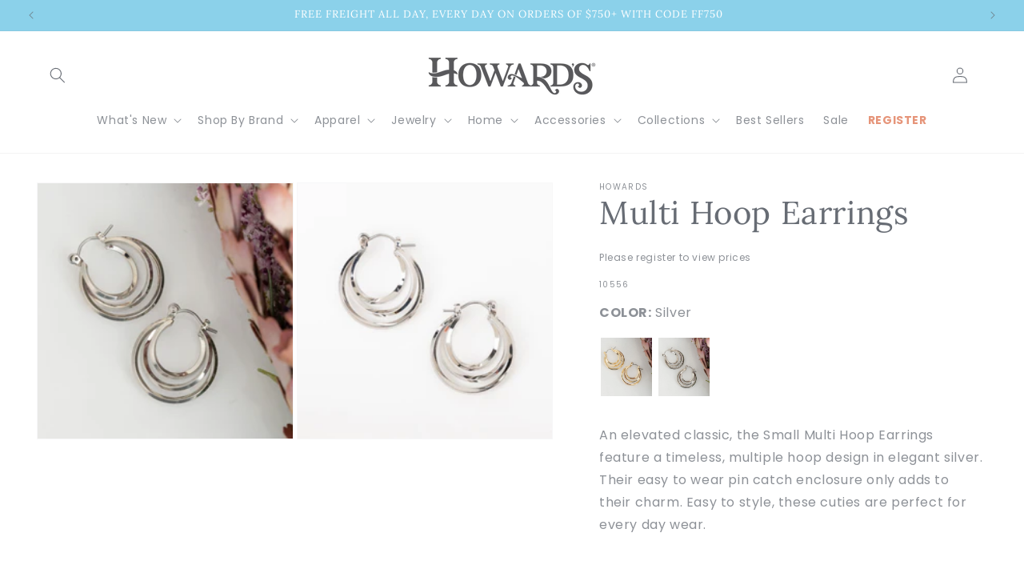

--- FILE ---
content_type: text/html; charset=utf-8
request_url: https://howardsinc.com/products/multi-hoop-earrings-silver
body_size: 34313
content:
<!doctype html>
<html class="no-js" lang="en">
  <head>
    <link rel="stylesheet" href="https://use.typekit.net/nau0nio.css">
    <meta charset="utf-8">
    <meta http-equiv="X-UA-Compatible" content="IE=edge">
    <meta name="viewport" content="width=device-width,initial-scale=1">
    <meta name="theme-color" content="">
    <link rel="canonical" href="https://howardsinc.com/products/multi-hoop-earrings-silver"><link rel="preconnect" href="https://fonts.shopifycdn.com" crossorigin><title>
      Multi Hoop Earrings
 &ndash; Howard&#39;s, Inc</title>

    
      <meta name="description" content="An elevated classic, the Small Multi Hoop Earrings feature a timeless, multiple hoop design in elegant silver. Their easy to wear pin catch enclosure only adds to their charm. Easy to style, these cuties are perfect for every day wear.">
    

    

<meta property="og:site_name" content="Howard&#39;s, Inc">
<meta property="og:url" content="https://howardsinc.com/products/multi-hoop-earrings-silver">
<meta property="og:title" content="Multi Hoop Earrings">
<meta property="og:type" content="product">
<meta property="og:description" content="An elevated classic, the Small Multi Hoop Earrings feature a timeless, multiple hoop design in elegant silver. Their easy to wear pin catch enclosure only adds to their charm. Easy to style, these cuties are perfect for every day wear."><meta property="og:image" content="http://howardsinc.com/cdn/shop/files/10556_7b2f1710-aef7-4758-a398-b85855412e23.jpg?v=1716236441">
  <meta property="og:image:secure_url" content="https://howardsinc.com/cdn/shop/files/10556_7b2f1710-aef7-4758-a398-b85855412e23.jpg?v=1716236441">
  <meta property="og:image:width" content="2048">
  <meta property="og:image:height" content="2048"><meta property="og:price:amount" content="5.50">
  <meta property="og:price:currency" content="USD"><meta name="twitter:card" content="summary_large_image">
<meta name="twitter:title" content="Multi Hoop Earrings">
<meta name="twitter:description" content="An elevated classic, the Small Multi Hoop Earrings feature a timeless, multiple hoop design in elegant silver. Their easy to wear pin catch enclosure only adds to their charm. Easy to style, these cuties are perfect for every day wear.">


    <script src="//howardsinc.com/cdn/shop/t/22/assets/constants.js?v=58251544750838685771760467888" defer="defer"></script>
    <script src="//howardsinc.com/cdn/shop/t/22/assets/pubsub.js?v=158357773527763999511760467897" defer="defer"></script>
    <script src="//howardsinc.com/cdn/shop/t/22/assets/global.js?v=40820548392383841591760467891" defer="defer"></script><script>window.performance && window.performance.mark && window.performance.mark('shopify.content_for_header.start');</script><meta id="shopify-digital-wallet" name="shopify-digital-wallet" content="/82735595835/digital_wallets/dialog">
<link rel="alternate" type="application/json+oembed" href="https://howardsinc.com/products/multi-hoop-earrings-silver.oembed">
<script async="async" src="/checkouts/internal/preloads.js?locale=en-US"></script>
<script id="shopify-features" type="application/json">{"accessToken":"138d6cce4f7b586233182ee4a2d84440","betas":["rich-media-storefront-analytics"],"domain":"howardsinc.com","predictiveSearch":true,"shopId":82735595835,"locale":"en"}</script>
<script>var Shopify = Shopify || {};
Shopify.shop = "417699-2.myshopify.com";
Shopify.locale = "en";
Shopify.currency = {"active":"USD","rate":"1.0"};
Shopify.country = "US";
Shopify.theme = {"name":"Dawn 10-25","id":181085471087,"schema_name":"Dawn","schema_version":"12.0.0","theme_store_id":887,"role":"main"};
Shopify.theme.handle = "null";
Shopify.theme.style = {"id":null,"handle":null};
Shopify.cdnHost = "howardsinc.com/cdn";
Shopify.routes = Shopify.routes || {};
Shopify.routes.root = "/";</script>
<script type="module">!function(o){(o.Shopify=o.Shopify||{}).modules=!0}(window);</script>
<script>!function(o){function n(){var o=[];function n(){o.push(Array.prototype.slice.apply(arguments))}return n.q=o,n}var t=o.Shopify=o.Shopify||{};t.loadFeatures=n(),t.autoloadFeatures=n()}(window);</script>
<script id="shop-js-analytics" type="application/json">{"pageType":"product"}</script>
<script defer="defer" async type="module" src="//howardsinc.com/cdn/shopifycloud/shop-js/modules/v2/client.init-shop-cart-sync_BApSsMSl.en.esm.js"></script>
<script defer="defer" async type="module" src="//howardsinc.com/cdn/shopifycloud/shop-js/modules/v2/chunk.common_CBoos6YZ.esm.js"></script>
<script type="module">
  await import("//howardsinc.com/cdn/shopifycloud/shop-js/modules/v2/client.init-shop-cart-sync_BApSsMSl.en.esm.js");
await import("//howardsinc.com/cdn/shopifycloud/shop-js/modules/v2/chunk.common_CBoos6YZ.esm.js");

  window.Shopify.SignInWithShop?.initShopCartSync?.({"fedCMEnabled":true,"windoidEnabled":true});

</script>
<script>(function() {
  var isLoaded = false;
  function asyncLoad() {
    if (isLoaded) return;
    isLoaded = true;
    var urls = ["https:\/\/chimpstatic.com\/mcjs-connected\/js\/users\/6ea2e19e9bb3afa9d893580fc\/b930507cabf8521998356994d.js?shop=417699-2.myshopify.com"];
    for (var i = 0; i < urls.length; i++) {
      var s = document.createElement('script');
      s.type = 'text/javascript';
      s.async = true;
      s.src = urls[i];
      var x = document.getElementsByTagName('script')[0];
      x.parentNode.insertBefore(s, x);
    }
  };
  if(window.attachEvent) {
    window.attachEvent('onload', asyncLoad);
  } else {
    window.addEventListener('load', asyncLoad, false);
  }
})();</script>
<script id="__st">var __st={"a":82735595835,"offset":-21600,"reqid":"281b5706-67ec-4b3e-9ed6-15b8428bc31f-1768928243","pageurl":"howardsinc.com\/products\/multi-hoop-earrings-silver","u":"05c314a05ff6","p":"product","rtyp":"product","rid":9495244112187};</script>
<script>window.ShopifyPaypalV4VisibilityTracking = true;</script>
<script id="captcha-bootstrap">!function(){'use strict';const t='contact',e='account',n='new_comment',o=[[t,t],['blogs',n],['comments',n],[t,'customer']],c=[[e,'customer_login'],[e,'guest_login'],[e,'recover_customer_password'],[e,'create_customer']],r=t=>t.map((([t,e])=>`form[action*='/${t}']:not([data-nocaptcha='true']) input[name='form_type'][value='${e}']`)).join(','),a=t=>()=>t?[...document.querySelectorAll(t)].map((t=>t.form)):[];function s(){const t=[...o],e=r(t);return a(e)}const i='password',u='form_key',d=['recaptcha-v3-token','g-recaptcha-response','h-captcha-response',i],f=()=>{try{return window.sessionStorage}catch{return}},m='__shopify_v',_=t=>t.elements[u];function p(t,e,n=!1){try{const o=window.sessionStorage,c=JSON.parse(o.getItem(e)),{data:r}=function(t){const{data:e,action:n}=t;return t[m]||n?{data:e,action:n}:{data:t,action:n}}(c);for(const[e,n]of Object.entries(r))t.elements[e]&&(t.elements[e].value=n);n&&o.removeItem(e)}catch(o){console.error('form repopulation failed',{error:o})}}const l='form_type',E='cptcha';function T(t){t.dataset[E]=!0}const w=window,h=w.document,L='Shopify',v='ce_forms',y='captcha';let A=!1;((t,e)=>{const n=(g='f06e6c50-85a8-45c8-87d0-21a2b65856fe',I='https://cdn.shopify.com/shopifycloud/storefront-forms-hcaptcha/ce_storefront_forms_captcha_hcaptcha.v1.5.2.iife.js',D={infoText:'Protected by hCaptcha',privacyText:'Privacy',termsText:'Terms'},(t,e,n)=>{const o=w[L][v],c=o.bindForm;if(c)return c(t,g,e,D).then(n);var r;o.q.push([[t,g,e,D],n]),r=I,A||(h.body.append(Object.assign(h.createElement('script'),{id:'captcha-provider',async:!0,src:r})),A=!0)});var g,I,D;w[L]=w[L]||{},w[L][v]=w[L][v]||{},w[L][v].q=[],w[L][y]=w[L][y]||{},w[L][y].protect=function(t,e){n(t,void 0,e),T(t)},Object.freeze(w[L][y]),function(t,e,n,w,h,L){const[v,y,A,g]=function(t,e,n){const i=e?o:[],u=t?c:[],d=[...i,...u],f=r(d),m=r(i),_=r(d.filter((([t,e])=>n.includes(e))));return[a(f),a(m),a(_),s()]}(w,h,L),I=t=>{const e=t.target;return e instanceof HTMLFormElement?e:e&&e.form},D=t=>v().includes(t);t.addEventListener('submit',(t=>{const e=I(t);if(!e)return;const n=D(e)&&!e.dataset.hcaptchaBound&&!e.dataset.recaptchaBound,o=_(e),c=g().includes(e)&&(!o||!o.value);(n||c)&&t.preventDefault(),c&&!n&&(function(t){try{if(!f())return;!function(t){const e=f();if(!e)return;const n=_(t);if(!n)return;const o=n.value;o&&e.removeItem(o)}(t);const e=Array.from(Array(32),(()=>Math.random().toString(36)[2])).join('');!function(t,e){_(t)||t.append(Object.assign(document.createElement('input'),{type:'hidden',name:u})),t.elements[u].value=e}(t,e),function(t,e){const n=f();if(!n)return;const o=[...t.querySelectorAll(`input[type='${i}']`)].map((({name:t})=>t)),c=[...d,...o],r={};for(const[a,s]of new FormData(t).entries())c.includes(a)||(r[a]=s);n.setItem(e,JSON.stringify({[m]:1,action:t.action,data:r}))}(t,e)}catch(e){console.error('failed to persist form',e)}}(e),e.submit())}));const S=(t,e)=>{t&&!t.dataset[E]&&(n(t,e.some((e=>e===t))),T(t))};for(const o of['focusin','change'])t.addEventListener(o,(t=>{const e=I(t);D(e)&&S(e,y())}));const B=e.get('form_key'),M=e.get(l),P=B&&M;t.addEventListener('DOMContentLoaded',(()=>{const t=y();if(P)for(const e of t)e.elements[l].value===M&&p(e,B);[...new Set([...A(),...v().filter((t=>'true'===t.dataset.shopifyCaptcha))])].forEach((e=>S(e,t)))}))}(h,new URLSearchParams(w.location.search),n,t,e,['guest_login'])})(!0,!0)}();</script>
<script integrity="sha256-4kQ18oKyAcykRKYeNunJcIwy7WH5gtpwJnB7kiuLZ1E=" data-source-attribution="shopify.loadfeatures" defer="defer" src="//howardsinc.com/cdn/shopifycloud/storefront/assets/storefront/load_feature-a0a9edcb.js" crossorigin="anonymous"></script>
<script data-source-attribution="shopify.dynamic_checkout.dynamic.init">var Shopify=Shopify||{};Shopify.PaymentButton=Shopify.PaymentButton||{isStorefrontPortableWallets:!0,init:function(){window.Shopify.PaymentButton.init=function(){};var t=document.createElement("script");t.src="https://howardsinc.com/cdn/shopifycloud/portable-wallets/latest/portable-wallets.en.js",t.type="module",document.head.appendChild(t)}};
</script>
<script data-source-attribution="shopify.dynamic_checkout.buyer_consent">
  function portableWalletsHideBuyerConsent(e){var t=document.getElementById("shopify-buyer-consent"),n=document.getElementById("shopify-subscription-policy-button");t&&n&&(t.classList.add("hidden"),t.setAttribute("aria-hidden","true"),n.removeEventListener("click",e))}function portableWalletsShowBuyerConsent(e){var t=document.getElementById("shopify-buyer-consent"),n=document.getElementById("shopify-subscription-policy-button");t&&n&&(t.classList.remove("hidden"),t.removeAttribute("aria-hidden"),n.addEventListener("click",e))}window.Shopify?.PaymentButton&&(window.Shopify.PaymentButton.hideBuyerConsent=portableWalletsHideBuyerConsent,window.Shopify.PaymentButton.showBuyerConsent=portableWalletsShowBuyerConsent);
</script>
<script data-source-attribution="shopify.dynamic_checkout.cart.bootstrap">document.addEventListener("DOMContentLoaded",(function(){function t(){return document.querySelector("shopify-accelerated-checkout-cart, shopify-accelerated-checkout")}if(t())Shopify.PaymentButton.init();else{new MutationObserver((function(e,n){t()&&(Shopify.PaymentButton.init(),n.disconnect())})).observe(document.body,{childList:!0,subtree:!0})}}));
</script>
<script id="sections-script" data-sections="header" defer="defer" src="//howardsinc.com/cdn/shop/t/22/compiled_assets/scripts.js?v=3670"></script>
<script>window.performance && window.performance.mark && window.performance.mark('shopify.content_for_header.end');</script>


    <style data-shopify>
      @font-face {
  font-family: Poppins;
  font-weight: 400;
  font-style: normal;
  font-display: swap;
  src: url("//howardsinc.com/cdn/fonts/poppins/poppins_n4.0ba78fa5af9b0e1a374041b3ceaadf0a43b41362.woff2") format("woff2"),
       url("//howardsinc.com/cdn/fonts/poppins/poppins_n4.214741a72ff2596839fc9760ee7a770386cf16ca.woff") format("woff");
}

      @font-face {
  font-family: Poppins;
  font-weight: 700;
  font-style: normal;
  font-display: swap;
  src: url("//howardsinc.com/cdn/fonts/poppins/poppins_n7.56758dcf284489feb014a026f3727f2f20a54626.woff2") format("woff2"),
       url("//howardsinc.com/cdn/fonts/poppins/poppins_n7.f34f55d9b3d3205d2cd6f64955ff4b36f0cfd8da.woff") format("woff");
}

      @font-face {
  font-family: Poppins;
  font-weight: 400;
  font-style: italic;
  font-display: swap;
  src: url("//howardsinc.com/cdn/fonts/poppins/poppins_i4.846ad1e22474f856bd6b81ba4585a60799a9f5d2.woff2") format("woff2"),
       url("//howardsinc.com/cdn/fonts/poppins/poppins_i4.56b43284e8b52fc64c1fd271f289a39e8477e9ec.woff") format("woff");
}

      @font-face {
  font-family: Poppins;
  font-weight: 700;
  font-style: italic;
  font-display: swap;
  src: url("//howardsinc.com/cdn/fonts/poppins/poppins_i7.42fd71da11e9d101e1e6c7932199f925f9eea42d.woff2") format("woff2"),
       url("//howardsinc.com/cdn/fonts/poppins/poppins_i7.ec8499dbd7616004e21155106d13837fff4cf556.woff") format("woff");
}

      @font-face {
  font-family: Lora;
  font-weight: 400;
  font-style: normal;
  font-display: swap;
  src: url("//howardsinc.com/cdn/fonts/lora/lora_n4.9a60cb39eff3bfbc472bac5b3c5c4d7c878f0a8d.woff2") format("woff2"),
       url("//howardsinc.com/cdn/fonts/lora/lora_n4.4d935d2630ceaf34d2e494106075f8d9f1257d25.woff") format("woff");
}


      
        :root,
        .color-background-1 {
          --color-background: 255,255,255;
        
          --gradient-background: #ffffff;
        

        

        --color-foreground: 18,18,18;
        --color-background-contrast: 191,191,191;
        --color-shadow: 18,18,18;
        --color-button: 18,18,18;
        --color-button-text: 255,255,255;
        --color-secondary-button: 255,255,255;
        --color-secondary-button-text: 18,18,18;
        --color-link: 18,18,18;
        --color-badge-foreground: 18,18,18;
        --color-badge-background: 255,255,255;
        --color-badge-border: 18,18,18;
        --payment-terms-background-color: rgb(255 255 255);
      }
      
        
        .color-background-2 {
          --color-background: 243,243,243;
        
          --gradient-background: #f3f3f3;
        

        

        --color-foreground: 18,18,18;
        --color-background-contrast: 179,179,179;
        --color-shadow: 18,18,18;
        --color-button: 18,18,18;
        --color-button-text: 243,243,243;
        --color-secondary-button: 243,243,243;
        --color-secondary-button-text: 18,18,18;
        --color-link: 18,18,18;
        --color-badge-foreground: 18,18,18;
        --color-badge-background: 243,243,243;
        --color-badge-border: 18,18,18;
        --payment-terms-background-color: rgb(243 243 243);
      }
      
        
        .color-inverse {
          --color-background: 36,40,51;
        
          --gradient-background: #242833;
        

        

        --color-foreground: 255,255,255;
        --color-background-contrast: 47,52,66;
        --color-shadow: 18,18,18;
        --color-button: 255,255,255;
        --color-button-text: 0,0,0;
        --color-secondary-button: 36,40,51;
        --color-secondary-button-text: 255,255,255;
        --color-link: 255,255,255;
        --color-badge-foreground: 255,255,255;
        --color-badge-background: 36,40,51;
        --color-badge-border: 255,255,255;
        --payment-terms-background-color: rgb(36 40 51);
      }
      
        
        .color-accent-1 {
          --color-background: 18,18,18;
        
          --gradient-background: #121212;
        

        

        --color-foreground: 255,255,255;
        --color-background-contrast: 146,146,146;
        --color-shadow: 18,18,18;
        --color-button: 255,255,255;
        --color-button-text: 18,18,18;
        --color-secondary-button: 18,18,18;
        --color-secondary-button-text: 255,255,255;
        --color-link: 255,255,255;
        --color-badge-foreground: 255,255,255;
        --color-badge-background: 18,18,18;
        --color-badge-border: 255,255,255;
        --payment-terms-background-color: rgb(18 18 18);
      }
      
        
        .color-accent-2 {
          --color-background: 51,79,180;
        
          --gradient-background: #334fb4;
        

        

        --color-foreground: 255,255,255;
        --color-background-contrast: 23,35,81;
        --color-shadow: 18,18,18;
        --color-button: 255,255,255;
        --color-button-text: 51,79,180;
        --color-secondary-button: 51,79,180;
        --color-secondary-button-text: 255,255,255;
        --color-link: 255,255,255;
        --color-badge-foreground: 255,255,255;
        --color-badge-background: 51,79,180;
        --color-badge-border: 255,255,255;
        --payment-terms-background-color: rgb(51 79 180);
      }
      
        
        .color-scheme-94c70fd8-3dce-44ab-976e-6ac70a0bcec5 {
          --color-background: 255,255,255;
        
          --gradient-background: #ffffff;
        

        

        --color-foreground: 103,108,116;
        --color-background-contrast: 191,191,191;
        --color-shadow: 103,108,116;
        --color-button: 230,149,122;
        --color-button-text: 255,255,255;
        --color-secondary-button: 255,255,255;
        --color-secondary-button-text: 103,108,116;
        --color-link: 103,108,116;
        --color-badge-foreground: 103,108,116;
        --color-badge-background: 255,255,255;
        --color-badge-border: 103,108,116;
        --payment-terms-background-color: rgb(255 255 255);
      }
      

      body, .color-background-1, .color-background-2, .color-inverse, .color-accent-1, .color-accent-2, .color-scheme-94c70fd8-3dce-44ab-976e-6ac70a0bcec5 {
        color: rgba(var(--color-foreground), 0.75);
        background-color: rgb(var(--color-background));
      }

      :root {
        --font-body-family: Poppins, sans-serif;
        --font-body-style: normal;
        --font-body-weight: 400;
        --font-body-weight-bold: 700;

        --font-heading-family: Lora, serif;
        --font-heading-style: normal;
        --font-heading-weight: 400;

        --font-body-scale: 1.0;
        --font-heading-scale: 1.0;

        --media-padding: px;
        --media-border-opacity: 0.05;
        --media-border-width: 1px;
        --media-radius: 0px;
        --media-shadow-opacity: 0.0;
        --media-shadow-horizontal-offset: 0px;
        --media-shadow-vertical-offset: 4px;
        --media-shadow-blur-radius: 5px;
        --media-shadow-visible: 0;

        --page-width: 140rem;
        --page-width-margin: 0rem;

        --product-card-image-padding: 0.0rem;
        --product-card-corner-radius: 0.0rem;
        --product-card-text-alignment: left;
        --product-card-border-width: 0.0rem;
        --product-card-border-opacity: 0.1;
        --product-card-shadow-opacity: 0.0;
        --product-card-shadow-visible: 0;
        --product-card-shadow-horizontal-offset: 0.0rem;
        --product-card-shadow-vertical-offset: 0.4rem;
        --product-card-shadow-blur-radius: 0.5rem;

        --collection-card-image-padding: 0.0rem;
        --collection-card-corner-radius: 0.0rem;
        --collection-card-text-alignment: left;
        --collection-card-border-width: 0.0rem;
        --collection-card-border-opacity: 0.1;
        --collection-card-shadow-opacity: 0.0;
        --collection-card-shadow-visible: 0;
        --collection-card-shadow-horizontal-offset: 0.0rem;
        --collection-card-shadow-vertical-offset: 0.4rem;
        --collection-card-shadow-blur-radius: 0.5rem;

        --blog-card-image-padding: 0.0rem;
        --blog-card-corner-radius: 0.0rem;
        --blog-card-text-alignment: left;
        --blog-card-border-width: 0.0rem;
        --blog-card-border-opacity: 0.1;
        --blog-card-shadow-opacity: 0.0;
        --blog-card-shadow-visible: 0;
        --blog-card-shadow-horizontal-offset: 0.0rem;
        --blog-card-shadow-vertical-offset: 0.4rem;
        --blog-card-shadow-blur-radius: 0.5rem;

        --badge-corner-radius: 4.0rem;

        --popup-border-width: 1px;
        --popup-border-opacity: 0.1;
        --popup-corner-radius: 0px;
        --popup-shadow-opacity: 0.05;
        --popup-shadow-horizontal-offset: 0px;
        --popup-shadow-vertical-offset: 4px;
        --popup-shadow-blur-radius: 5px;

        --drawer-border-width: 1px;
        --drawer-border-opacity: 0.1;
        --drawer-shadow-opacity: 0.0;
        --drawer-shadow-horizontal-offset: 0px;
        --drawer-shadow-vertical-offset: 4px;
        --drawer-shadow-blur-radius: 5px;

        --spacing-sections-desktop: 0px;
        --spacing-sections-mobile: 0px;

        --grid-desktop-vertical-spacing: 8px;
        --grid-desktop-horizontal-spacing: 8px;
        --grid-mobile-vertical-spacing: 4px;
        --grid-mobile-horizontal-spacing: 4px;

        --text-boxes-border-opacity: 0.1;
        --text-boxes-border-width: 0px;
        --text-boxes-radius: 0px;
        --text-boxes-shadow-opacity: 0.0;
        --text-boxes-shadow-visible: 0;
        --text-boxes-shadow-horizontal-offset: 0px;
        --text-boxes-shadow-vertical-offset: 4px;
        --text-boxes-shadow-blur-radius: 5px;

        --buttons-radius: 4px;
        --buttons-radius-outset: 4px;
        --buttons-border-width: 0px;
        --buttons-border-opacity: 1.0;
        --buttons-shadow-opacity: 0.0;
        --buttons-shadow-visible: 0;
        --buttons-shadow-horizontal-offset: 0px;
        --buttons-shadow-vertical-offset: 4px;
        --buttons-shadow-blur-radius: 5px;
        --buttons-border-offset: 0.3px;

        --inputs-radius: 0px;
        --inputs-border-width: 1px;
        --inputs-border-opacity: 0.55;
        --inputs-shadow-opacity: 0.0;
        --inputs-shadow-horizontal-offset: 0px;
        --inputs-margin-offset: 0px;
        --inputs-shadow-vertical-offset: 4px;
        --inputs-shadow-blur-radius: 5px;
        --inputs-radius-outset: 0px;

        --variant-pills-radius: 0px;
        --variant-pills-border-width: 1px;
        --variant-pills-border-opacity: 0.55;
        --variant-pills-shadow-opacity: 0.0;
        --variant-pills-shadow-horizontal-offset: 0px;
        --variant-pills-shadow-vertical-offset: 4px;
        --variant-pills-shadow-blur-radius: 5px;
      }

      *,
      *::before,
      *::after {
        box-sizing: inherit;
      }

      html {
        box-sizing: border-box;
        font-size: calc(var(--font-body-scale) * 62.5%);
        height: 100%;
      }

      body {
        display: grid;
        grid-template-rows: auto auto 1fr auto;
        grid-template-columns: 100%;
        min-height: 100%;
        margin: 0;
        font-size: 1.5rem;
        letter-spacing: 0.06rem;
        line-height: calc(1 + 0.8 / var(--font-body-scale));
        font-family: var(--font-body-family);
        font-style: var(--font-body-style);
        font-weight: var(--font-body-weight);
      }

      @media screen and (min-width: 750px) {
        body {
          font-size: 1.6rem;
        }
      }
    </style>

    <link href="//howardsinc.com/cdn/shop/t/22/assets/base.css?v=168824547063341750651760467872" rel="stylesheet" type="text/css" media="all" />
<link rel="preload" as="font" href="//howardsinc.com/cdn/fonts/poppins/poppins_n4.0ba78fa5af9b0e1a374041b3ceaadf0a43b41362.woff2" type="font/woff2" crossorigin><link rel="preload" as="font" href="//howardsinc.com/cdn/fonts/lora/lora_n4.9a60cb39eff3bfbc472bac5b3c5c4d7c878f0a8d.woff2" type="font/woff2" crossorigin><link
        rel="stylesheet"
        href="//howardsinc.com/cdn/shop/t/22/assets/component-predictive-search.css?v=118923337488134913561760467884"
        media="print"
        onload="this.media='all'"
      ><script>
      document.documentElement.className = document.documentElement.className.replace('no-js', 'js');
      if (Shopify.designMode) {
        document.documentElement.classList.add('shopify-design-mode');
      }
    </script>
    
    <script type="text/javascript">
    (function(c,l,a,r,i,t,y){
        c[a]=c[a]||function(){(c[a].q=c[a].q||[]).push(arguments)};
        t=l.createElement(r);t.async=1;t.src="https://www.clarity.ms/tag/"+i;
        y=l.getElementsByTagName(r)[0];y.parentNode.insertBefore(t,y);
    })(window, document, "clarity", "script", "rnq4c4nxvf");
</script>
    
  <link href="https://monorail-edge.shopifysvc.com" rel="dns-prefetch">
<script>(function(){if ("sendBeacon" in navigator && "performance" in window) {try {var session_token_from_headers = performance.getEntriesByType('navigation')[0].serverTiming.find(x => x.name == '_s').description;} catch {var session_token_from_headers = undefined;}var session_cookie_matches = document.cookie.match(/_shopify_s=([^;]*)/);var session_token_from_cookie = session_cookie_matches && session_cookie_matches.length === 2 ? session_cookie_matches[1] : "";var session_token = session_token_from_headers || session_token_from_cookie || "";function handle_abandonment_event(e) {var entries = performance.getEntries().filter(function(entry) {return /monorail-edge.shopifysvc.com/.test(entry.name);});if (!window.abandonment_tracked && entries.length === 0) {window.abandonment_tracked = true;var currentMs = Date.now();var navigation_start = performance.timing.navigationStart;var payload = {shop_id: 82735595835,url: window.location.href,navigation_start,duration: currentMs - navigation_start,session_token,page_type: "product"};window.navigator.sendBeacon("https://monorail-edge.shopifysvc.com/v1/produce", JSON.stringify({schema_id: "online_store_buyer_site_abandonment/1.1",payload: payload,metadata: {event_created_at_ms: currentMs,event_sent_at_ms: currentMs}}));}}window.addEventListener('pagehide', handle_abandonment_event);}}());</script>
<script id="web-pixels-manager-setup">(function e(e,d,r,n,o){if(void 0===o&&(o={}),!Boolean(null===(a=null===(i=window.Shopify)||void 0===i?void 0:i.analytics)||void 0===a?void 0:a.replayQueue)){var i,a;window.Shopify=window.Shopify||{};var t=window.Shopify;t.analytics=t.analytics||{};var s=t.analytics;s.replayQueue=[],s.publish=function(e,d,r){return s.replayQueue.push([e,d,r]),!0};try{self.performance.mark("wpm:start")}catch(e){}var l=function(){var e={modern:/Edge?\/(1{2}[4-9]|1[2-9]\d|[2-9]\d{2}|\d{4,})\.\d+(\.\d+|)|Firefox\/(1{2}[4-9]|1[2-9]\d|[2-9]\d{2}|\d{4,})\.\d+(\.\d+|)|Chrom(ium|e)\/(9{2}|\d{3,})\.\d+(\.\d+|)|(Maci|X1{2}).+ Version\/(15\.\d+|(1[6-9]|[2-9]\d|\d{3,})\.\d+)([,.]\d+|)( \(\w+\)|)( Mobile\/\w+|) Safari\/|Chrome.+OPR\/(9{2}|\d{3,})\.\d+\.\d+|(CPU[ +]OS|iPhone[ +]OS|CPU[ +]iPhone|CPU IPhone OS|CPU iPad OS)[ +]+(15[._]\d+|(1[6-9]|[2-9]\d|\d{3,})[._]\d+)([._]\d+|)|Android:?[ /-](13[3-9]|1[4-9]\d|[2-9]\d{2}|\d{4,})(\.\d+|)(\.\d+|)|Android.+Firefox\/(13[5-9]|1[4-9]\d|[2-9]\d{2}|\d{4,})\.\d+(\.\d+|)|Android.+Chrom(ium|e)\/(13[3-9]|1[4-9]\d|[2-9]\d{2}|\d{4,})\.\d+(\.\d+|)|SamsungBrowser\/([2-9]\d|\d{3,})\.\d+/,legacy:/Edge?\/(1[6-9]|[2-9]\d|\d{3,})\.\d+(\.\d+|)|Firefox\/(5[4-9]|[6-9]\d|\d{3,})\.\d+(\.\d+|)|Chrom(ium|e)\/(5[1-9]|[6-9]\d|\d{3,})\.\d+(\.\d+|)([\d.]+$|.*Safari\/(?![\d.]+ Edge\/[\d.]+$))|(Maci|X1{2}).+ Version\/(10\.\d+|(1[1-9]|[2-9]\d|\d{3,})\.\d+)([,.]\d+|)( \(\w+\)|)( Mobile\/\w+|) Safari\/|Chrome.+OPR\/(3[89]|[4-9]\d|\d{3,})\.\d+\.\d+|(CPU[ +]OS|iPhone[ +]OS|CPU[ +]iPhone|CPU IPhone OS|CPU iPad OS)[ +]+(10[._]\d+|(1[1-9]|[2-9]\d|\d{3,})[._]\d+)([._]\d+|)|Android:?[ /-](13[3-9]|1[4-9]\d|[2-9]\d{2}|\d{4,})(\.\d+|)(\.\d+|)|Mobile Safari.+OPR\/([89]\d|\d{3,})\.\d+\.\d+|Android.+Firefox\/(13[5-9]|1[4-9]\d|[2-9]\d{2}|\d{4,})\.\d+(\.\d+|)|Android.+Chrom(ium|e)\/(13[3-9]|1[4-9]\d|[2-9]\d{2}|\d{4,})\.\d+(\.\d+|)|Android.+(UC? ?Browser|UCWEB|U3)[ /]?(15\.([5-9]|\d{2,})|(1[6-9]|[2-9]\d|\d{3,})\.\d+)\.\d+|SamsungBrowser\/(5\.\d+|([6-9]|\d{2,})\.\d+)|Android.+MQ{2}Browser\/(14(\.(9|\d{2,})|)|(1[5-9]|[2-9]\d|\d{3,})(\.\d+|))(\.\d+|)|K[Aa][Ii]OS\/(3\.\d+|([4-9]|\d{2,})\.\d+)(\.\d+|)/},d=e.modern,r=e.legacy,n=navigator.userAgent;return n.match(d)?"modern":n.match(r)?"legacy":"unknown"}(),u="modern"===l?"modern":"legacy",c=(null!=n?n:{modern:"",legacy:""})[u],f=function(e){return[e.baseUrl,"/wpm","/b",e.hashVersion,"modern"===e.buildTarget?"m":"l",".js"].join("")}({baseUrl:d,hashVersion:r,buildTarget:u}),m=function(e){var d=e.version,r=e.bundleTarget,n=e.surface,o=e.pageUrl,i=e.monorailEndpoint;return{emit:function(e){var a=e.status,t=e.errorMsg,s=(new Date).getTime(),l=JSON.stringify({metadata:{event_sent_at_ms:s},events:[{schema_id:"web_pixels_manager_load/3.1",payload:{version:d,bundle_target:r,page_url:o,status:a,surface:n,error_msg:t},metadata:{event_created_at_ms:s}}]});if(!i)return console&&console.warn&&console.warn("[Web Pixels Manager] No Monorail endpoint provided, skipping logging."),!1;try{return self.navigator.sendBeacon.bind(self.navigator)(i,l)}catch(e){}var u=new XMLHttpRequest;try{return u.open("POST",i,!0),u.setRequestHeader("Content-Type","text/plain"),u.send(l),!0}catch(e){return console&&console.warn&&console.warn("[Web Pixels Manager] Got an unhandled error while logging to Monorail."),!1}}}}({version:r,bundleTarget:l,surface:e.surface,pageUrl:self.location.href,monorailEndpoint:e.monorailEndpoint});try{o.browserTarget=l,function(e){var d=e.src,r=e.async,n=void 0===r||r,o=e.onload,i=e.onerror,a=e.sri,t=e.scriptDataAttributes,s=void 0===t?{}:t,l=document.createElement("script"),u=document.querySelector("head"),c=document.querySelector("body");if(l.async=n,l.src=d,a&&(l.integrity=a,l.crossOrigin="anonymous"),s)for(var f in s)if(Object.prototype.hasOwnProperty.call(s,f))try{l.dataset[f]=s[f]}catch(e){}if(o&&l.addEventListener("load",o),i&&l.addEventListener("error",i),u)u.appendChild(l);else{if(!c)throw new Error("Did not find a head or body element to append the script");c.appendChild(l)}}({src:f,async:!0,onload:function(){if(!function(){var e,d;return Boolean(null===(d=null===(e=window.Shopify)||void 0===e?void 0:e.analytics)||void 0===d?void 0:d.initialized)}()){var d=window.webPixelsManager.init(e)||void 0;if(d){var r=window.Shopify.analytics;r.replayQueue.forEach((function(e){var r=e[0],n=e[1],o=e[2];d.publishCustomEvent(r,n,o)})),r.replayQueue=[],r.publish=d.publishCustomEvent,r.visitor=d.visitor,r.initialized=!0}}},onerror:function(){return m.emit({status:"failed",errorMsg:"".concat(f," has failed to load")})},sri:function(e){var d=/^sha384-[A-Za-z0-9+/=]+$/;return"string"==typeof e&&d.test(e)}(c)?c:"",scriptDataAttributes:o}),m.emit({status:"loading"})}catch(e){m.emit({status:"failed",errorMsg:(null==e?void 0:e.message)||"Unknown error"})}}})({shopId: 82735595835,storefrontBaseUrl: "https://howardsinc.com",extensionsBaseUrl: "https://extensions.shopifycdn.com/cdn/shopifycloud/web-pixels-manager",monorailEndpoint: "https://monorail-edge.shopifysvc.com/unstable/produce_batch",surface: "storefront-renderer",enabledBetaFlags: ["2dca8a86"],webPixelsConfigList: [{"id":"981664111","configuration":"{\"config\":\"{\\\"pixel_id\\\":\\\"G-PPE9QC0WBS\\\",\\\"target_country\\\":\\\"US\\\",\\\"gtag_events\\\":[{\\\"type\\\":\\\"begin_checkout\\\",\\\"action_label\\\":\\\"G-PPE9QC0WBS\\\"},{\\\"type\\\":\\\"search\\\",\\\"action_label\\\":\\\"G-PPE9QC0WBS\\\"},{\\\"type\\\":\\\"view_item\\\",\\\"action_label\\\":\\\"G-PPE9QC0WBS\\\"},{\\\"type\\\":\\\"purchase\\\",\\\"action_label\\\":\\\"G-PPE9QC0WBS\\\"},{\\\"type\\\":\\\"page_view\\\",\\\"action_label\\\":\\\"G-PPE9QC0WBS\\\"},{\\\"type\\\":\\\"add_payment_info\\\",\\\"action_label\\\":\\\"G-PPE9QC0WBS\\\"},{\\\"type\\\":\\\"add_to_cart\\\",\\\"action_label\\\":\\\"G-PPE9QC0WBS\\\"}],\\\"enable_monitoring_mode\\\":false}\"}","eventPayloadVersion":"v1","runtimeContext":"OPEN","scriptVersion":"b2a88bafab3e21179ed38636efcd8a93","type":"APP","apiClientId":1780363,"privacyPurposes":[],"dataSharingAdjustments":{"protectedCustomerApprovalScopes":["read_customer_address","read_customer_email","read_customer_name","read_customer_personal_data","read_customer_phone"]}},{"id":"shopify-app-pixel","configuration":"{}","eventPayloadVersion":"v1","runtimeContext":"STRICT","scriptVersion":"0450","apiClientId":"shopify-pixel","type":"APP","privacyPurposes":["ANALYTICS","MARKETING"]},{"id":"shopify-custom-pixel","eventPayloadVersion":"v1","runtimeContext":"LAX","scriptVersion":"0450","apiClientId":"shopify-pixel","type":"CUSTOM","privacyPurposes":["ANALYTICS","MARKETING"]}],isMerchantRequest: false,initData: {"shop":{"name":"Howard's, Inc","paymentSettings":{"currencyCode":"USD"},"myshopifyDomain":"417699-2.myshopify.com","countryCode":"US","storefrontUrl":"https:\/\/howardsinc.com"},"customer":null,"cart":null,"checkout":null,"productVariants":[{"price":{"amount":5.5,"currencyCode":"USD"},"product":{"title":"Multi Hoop Earrings","vendor":"Howards","id":"9495244112187","untranslatedTitle":"Multi Hoop Earrings","url":"\/products\/multi-hoop-earrings-silver","type":"Earrings"},"id":"48752380543291","image":{"src":"\/\/howardsinc.com\/cdn\/shop\/files\/10556_7b2f1710-aef7-4758-a398-b85855412e23.jpg?v=1716236441"},"sku":"10556","title":"Default Title","untranslatedTitle":"Default Title"}],"purchasingCompany":null},},"https://howardsinc.com/cdn","fcfee988w5aeb613cpc8e4bc33m6693e112",{"modern":"","legacy":""},{"shopId":"82735595835","storefrontBaseUrl":"https:\/\/howardsinc.com","extensionBaseUrl":"https:\/\/extensions.shopifycdn.com\/cdn\/shopifycloud\/web-pixels-manager","surface":"storefront-renderer","enabledBetaFlags":"[\"2dca8a86\"]","isMerchantRequest":"false","hashVersion":"fcfee988w5aeb613cpc8e4bc33m6693e112","publish":"custom","events":"[[\"page_viewed\",{}],[\"product_viewed\",{\"productVariant\":{\"price\":{\"amount\":5.5,\"currencyCode\":\"USD\"},\"product\":{\"title\":\"Multi Hoop Earrings\",\"vendor\":\"Howards\",\"id\":\"9495244112187\",\"untranslatedTitle\":\"Multi Hoop Earrings\",\"url\":\"\/products\/multi-hoop-earrings-silver\",\"type\":\"Earrings\"},\"id\":\"48752380543291\",\"image\":{\"src\":\"\/\/howardsinc.com\/cdn\/shop\/files\/10556_7b2f1710-aef7-4758-a398-b85855412e23.jpg?v=1716236441\"},\"sku\":\"10556\",\"title\":\"Default Title\",\"untranslatedTitle\":\"Default Title\"}}]]"});</script><script>
  window.ShopifyAnalytics = window.ShopifyAnalytics || {};
  window.ShopifyAnalytics.meta = window.ShopifyAnalytics.meta || {};
  window.ShopifyAnalytics.meta.currency = 'USD';
  var meta = {"product":{"id":9495244112187,"gid":"gid:\/\/shopify\/Product\/9495244112187","vendor":"Howards","type":"Earrings","handle":"multi-hoop-earrings-silver","variants":[{"id":48752380543291,"price":550,"name":"Multi Hoop Earrings","public_title":null,"sku":"10556"}],"remote":false},"page":{"pageType":"product","resourceType":"product","resourceId":9495244112187,"requestId":"281b5706-67ec-4b3e-9ed6-15b8428bc31f-1768928243"}};
  for (var attr in meta) {
    window.ShopifyAnalytics.meta[attr] = meta[attr];
  }
</script>
<script class="analytics">
  (function () {
    var customDocumentWrite = function(content) {
      var jquery = null;

      if (window.jQuery) {
        jquery = window.jQuery;
      } else if (window.Checkout && window.Checkout.$) {
        jquery = window.Checkout.$;
      }

      if (jquery) {
        jquery('body').append(content);
      }
    };

    var hasLoggedConversion = function(token) {
      if (token) {
        return document.cookie.indexOf('loggedConversion=' + token) !== -1;
      }
      return false;
    }

    var setCookieIfConversion = function(token) {
      if (token) {
        var twoMonthsFromNow = new Date(Date.now());
        twoMonthsFromNow.setMonth(twoMonthsFromNow.getMonth() + 2);

        document.cookie = 'loggedConversion=' + token + '; expires=' + twoMonthsFromNow;
      }
    }

    var trekkie = window.ShopifyAnalytics.lib = window.trekkie = window.trekkie || [];
    if (trekkie.integrations) {
      return;
    }
    trekkie.methods = [
      'identify',
      'page',
      'ready',
      'track',
      'trackForm',
      'trackLink'
    ];
    trekkie.factory = function(method) {
      return function() {
        var args = Array.prototype.slice.call(arguments);
        args.unshift(method);
        trekkie.push(args);
        return trekkie;
      };
    };
    for (var i = 0; i < trekkie.methods.length; i++) {
      var key = trekkie.methods[i];
      trekkie[key] = trekkie.factory(key);
    }
    trekkie.load = function(config) {
      trekkie.config = config || {};
      trekkie.config.initialDocumentCookie = document.cookie;
      var first = document.getElementsByTagName('script')[0];
      var script = document.createElement('script');
      script.type = 'text/javascript';
      script.onerror = function(e) {
        var scriptFallback = document.createElement('script');
        scriptFallback.type = 'text/javascript';
        scriptFallback.onerror = function(error) {
                var Monorail = {
      produce: function produce(monorailDomain, schemaId, payload) {
        var currentMs = new Date().getTime();
        var event = {
          schema_id: schemaId,
          payload: payload,
          metadata: {
            event_created_at_ms: currentMs,
            event_sent_at_ms: currentMs
          }
        };
        return Monorail.sendRequest("https://" + monorailDomain + "/v1/produce", JSON.stringify(event));
      },
      sendRequest: function sendRequest(endpointUrl, payload) {
        // Try the sendBeacon API
        if (window && window.navigator && typeof window.navigator.sendBeacon === 'function' && typeof window.Blob === 'function' && !Monorail.isIos12()) {
          var blobData = new window.Blob([payload], {
            type: 'text/plain'
          });

          if (window.navigator.sendBeacon(endpointUrl, blobData)) {
            return true;
          } // sendBeacon was not successful

        } // XHR beacon

        var xhr = new XMLHttpRequest();

        try {
          xhr.open('POST', endpointUrl);
          xhr.setRequestHeader('Content-Type', 'text/plain');
          xhr.send(payload);
        } catch (e) {
          console.log(e);
        }

        return false;
      },
      isIos12: function isIos12() {
        return window.navigator.userAgent.lastIndexOf('iPhone; CPU iPhone OS 12_') !== -1 || window.navigator.userAgent.lastIndexOf('iPad; CPU OS 12_') !== -1;
      }
    };
    Monorail.produce('monorail-edge.shopifysvc.com',
      'trekkie_storefront_load_errors/1.1',
      {shop_id: 82735595835,
      theme_id: 181085471087,
      app_name: "storefront",
      context_url: window.location.href,
      source_url: "//howardsinc.com/cdn/s/trekkie.storefront.cd680fe47e6c39ca5d5df5f0a32d569bc48c0f27.min.js"});

        };
        scriptFallback.async = true;
        scriptFallback.src = '//howardsinc.com/cdn/s/trekkie.storefront.cd680fe47e6c39ca5d5df5f0a32d569bc48c0f27.min.js';
        first.parentNode.insertBefore(scriptFallback, first);
      };
      script.async = true;
      script.src = '//howardsinc.com/cdn/s/trekkie.storefront.cd680fe47e6c39ca5d5df5f0a32d569bc48c0f27.min.js';
      first.parentNode.insertBefore(script, first);
    };
    trekkie.load(
      {"Trekkie":{"appName":"storefront","development":false,"defaultAttributes":{"shopId":82735595835,"isMerchantRequest":null,"themeId":181085471087,"themeCityHash":"12080943054950534612","contentLanguage":"en","currency":"USD"},"isServerSideCookieWritingEnabled":true,"monorailRegion":"shop_domain","enabledBetaFlags":["65f19447"]},"Session Attribution":{},"S2S":{"facebookCapiEnabled":false,"source":"trekkie-storefront-renderer","apiClientId":580111}}
    );

    var loaded = false;
    trekkie.ready(function() {
      if (loaded) return;
      loaded = true;

      window.ShopifyAnalytics.lib = window.trekkie;

      var originalDocumentWrite = document.write;
      document.write = customDocumentWrite;
      try { window.ShopifyAnalytics.merchantGoogleAnalytics.call(this); } catch(error) {};
      document.write = originalDocumentWrite;

      window.ShopifyAnalytics.lib.page(null,{"pageType":"product","resourceType":"product","resourceId":9495244112187,"requestId":"281b5706-67ec-4b3e-9ed6-15b8428bc31f-1768928243","shopifyEmitted":true});

      var match = window.location.pathname.match(/checkouts\/(.+)\/(thank_you|post_purchase)/)
      var token = match? match[1]: undefined;
      if (!hasLoggedConversion(token)) {
        setCookieIfConversion(token);
        window.ShopifyAnalytics.lib.track("Viewed Product",{"currency":"USD","variantId":48752380543291,"productId":9495244112187,"productGid":"gid:\/\/shopify\/Product\/9495244112187","name":"Multi Hoop Earrings","price":"5.50","sku":"10556","brand":"Howards","variant":null,"category":"Earrings","nonInteraction":true,"remote":false},undefined,undefined,{"shopifyEmitted":true});
      window.ShopifyAnalytics.lib.track("monorail:\/\/trekkie_storefront_viewed_product\/1.1",{"currency":"USD","variantId":48752380543291,"productId":9495244112187,"productGid":"gid:\/\/shopify\/Product\/9495244112187","name":"Multi Hoop Earrings","price":"5.50","sku":"10556","brand":"Howards","variant":null,"category":"Earrings","nonInteraction":true,"remote":false,"referer":"https:\/\/howardsinc.com\/products\/multi-hoop-earrings-silver"});
      }
    });


        var eventsListenerScript = document.createElement('script');
        eventsListenerScript.async = true;
        eventsListenerScript.src = "//howardsinc.com/cdn/shopifycloud/storefront/assets/shop_events_listener-3da45d37.js";
        document.getElementsByTagName('head')[0].appendChild(eventsListenerScript);

})();</script>
  <script>
  if (!window.ga || (window.ga && typeof window.ga !== 'function')) {
    window.ga = function ga() {
      (window.ga.q = window.ga.q || []).push(arguments);
      if (window.Shopify && window.Shopify.analytics && typeof window.Shopify.analytics.publish === 'function') {
        window.Shopify.analytics.publish("ga_stub_called", {}, {sendTo: "google_osp_migration"});
      }
      console.error("Shopify's Google Analytics stub called with:", Array.from(arguments), "\nSee https://help.shopify.com/manual/promoting-marketing/pixels/pixel-migration#google for more information.");
    };
    if (window.Shopify && window.Shopify.analytics && typeof window.Shopify.analytics.publish === 'function') {
      window.Shopify.analytics.publish("ga_stub_initialized", {}, {sendTo: "google_osp_migration"});
    }
  }
</script>
<script
  defer
  src="https://howardsinc.com/cdn/shopifycloud/perf-kit/shopify-perf-kit-3.0.4.min.js"
  data-application="storefront-renderer"
  data-shop-id="82735595835"
  data-render-region="gcp-us-central1"
  data-page-type="product"
  data-theme-instance-id="181085471087"
  data-theme-name="Dawn"
  data-theme-version="12.0.0"
  data-monorail-region="shop_domain"
  data-resource-timing-sampling-rate="10"
  data-shs="true"
  data-shs-beacon="true"
  data-shs-export-with-fetch="true"
  data-shs-logs-sample-rate="1"
  data-shs-beacon-endpoint="https://howardsinc.com/api/collect"
></script>
</head>

  <body class="gradient">
    <a class="skip-to-content-link button visually-hidden" href="#MainContent">
      Skip to content
    </a>

<link href="//howardsinc.com/cdn/shop/t/22/assets/quantity-popover.css?v=153075665213740339621760467897" rel="stylesheet" type="text/css" media="all" />
<link href="//howardsinc.com/cdn/shop/t/22/assets/component-card.css?v=84880488996225204981760467875" rel="stylesheet" type="text/css" media="all" />

<script src="//howardsinc.com/cdn/shop/t/22/assets/cart.js?v=56933888273975671431760467874" defer="defer"></script>
<script src="//howardsinc.com/cdn/shop/t/22/assets/quantity-popover.js?v=19455713230017000861760467898" defer="defer"></script>

<style>
  .drawer {
    visibility: hidden;
  }
</style>

<cart-drawer class="drawer is-empty">
  <div id="CartDrawer" class="cart-drawer">
    <div id="CartDrawer-Overlay" class="cart-drawer__overlay"></div>
    <div
      class="drawer__inner gradient color-scheme-94c70fd8-3dce-44ab-976e-6ac70a0bcec5"
      role="dialog"
      aria-modal="true"
      aria-label="Your cart"
      tabindex="-1"
    ><div class="drawer__inner-empty">
          <div class="cart-drawer__warnings center">
            <div class="cart-drawer__empty-content">
              <h2 class="cart__empty-text">Your cart is empty</h2>
              <button
                class="drawer__close"
                type="button"
                onclick="this.closest('cart-drawer').close()"
                aria-label="Close"
              >
                <svg
  xmlns="http://www.w3.org/2000/svg"
  aria-hidden="true"
  focusable="false"
  class="icon icon-close"
  fill="none"
  viewBox="0 0 18 17"
>
  <path d="M.865 15.978a.5.5 0 00.707.707l7.433-7.431 7.579 7.282a.501.501 0 00.846-.37.5.5 0 00-.153-.351L9.712 8.546l7.417-7.416a.5.5 0 10-.707-.708L8.991 7.853 1.413.573a.5.5 0 10-.693.72l7.563 7.268-7.418 7.417z" fill="currentColor">
</svg>

              </button>
              <a href="/collections/all" class="button">
                Continue shopping
              </a><p class="cart__login-title h3">Have an account?</p>
                <p class="cart__login-paragraph">
                  <a href="https://shopify.com/82735595835/account?locale=en&region_country=US" class="link underlined-link">Log in</a> to check out faster.
                </p></div>
          </div></div><div class="drawer__header">
        <h2 class="drawer__heading">Your cart</h2>
        <button
          class="drawer__close"
          type="button"
          onclick="this.closest('cart-drawer').close()"
          aria-label="Close"
        >
          <svg
  xmlns="http://www.w3.org/2000/svg"
  aria-hidden="true"
  focusable="false"
  class="icon icon-close"
  fill="none"
  viewBox="0 0 18 17"
>
  <path d="M.865 15.978a.5.5 0 00.707.707l7.433-7.431 7.579 7.282a.501.501 0 00.846-.37.5.5 0 00-.153-.351L9.712 8.546l7.417-7.416a.5.5 0 10-.707-.708L8.991 7.853 1.413.573a.5.5 0 10-.693.72l7.563 7.268-7.418 7.417z" fill="currentColor">
</svg>

        </button>
       <div style="text-align:center;"><progress style="text-align:center;accent-color:#171717;" max="75000" value="0"></progress>
        <br><span style="text-align:center;">Add items to your cart get started.
        </span></div></div>
      <cart-drawer-items
        
          class=" is-empty"
        
      >
        <form
          action="/cart"
          id="CartDrawer-Form"
          class="cart__contents cart-drawer__form"
          method="post"
        >
          <div id="CartDrawer-CartItems" class="drawer__contents js-contents"><p id="CartDrawer-LiveRegionText" class="visually-hidden" role="status"></p>
            <p id="CartDrawer-LineItemStatus" class="visually-hidden" aria-hidden="true" role="status">
              Loading...
            </p>
          </div>
          <div id="CartDrawer-CartErrors" role="alert"></div>
        </form>
      </cart-drawer-items>
      <div class="drawer__footer"><details id="Details-CartDrawer">
            <summary>
              <span class="summary__title">
                Order special instructions
                <svg aria-hidden="true" focusable="false" class="icon icon-caret" viewBox="0 0 10 6">
  <path fill-rule="evenodd" clip-rule="evenodd" d="M9.354.646a.5.5 0 00-.708 0L5 4.293 1.354.646a.5.5 0 00-.708.708l4 4a.5.5 0 00.708 0l4-4a.5.5 0 000-.708z" fill="currentColor">
</svg>

              </span>
            </summary>
            <cart-note class="cart__note field">
              <label class="visually-hidden" for="CartDrawer-Note">Order special instructions</label>
              <textarea
                id="CartDrawer-Note"
                class="text-area text-area--resize-vertical field__input"
                name="note"
                placeholder="Order special instructions"
              ></textarea>
            </cart-note>
          </details><!-- Start blocks -->
        <!-- Subtotals -->

        <div class="cart-drawer__footer" >
          <div></div>

          <div class="totals" role="status">
            <h2 class="totals__total">Estimated total</h2>
            <p class="totals__total-value">$0.00 USD</p>
          </div>

          <small class="tax-note caption-large rte">Taxes, discounts and shipping calculated at checkout
</small>
        </div>

        <!-- CTAs -->

        <div class="cart__ctas" >
          <noscript>
            <button type="submit" class="cart__update-button button button--secondary" form="CartDrawer-Form">
              Update
            </button>
          </noscript>

          <button
            type="submit"
            id="CartDrawer-Checkout"
            class="cart__checkout-button button"
            name="checkout"
            form="CartDrawer-Form"
            
              disabled
            
          >
            Check out
          </button>
        </div>
      </div>
    </div>
  </div>
</cart-drawer>

<script>
  document.addEventListener('DOMContentLoaded', function () {
    function isIE() {
      const ua = window.navigator.userAgent;
      const msie = ua.indexOf('MSIE ');
      const trident = ua.indexOf('Trident/');

      return msie > 0 || trident > 0;
    }

    if (!isIE()) return;
    const cartSubmitInput = document.createElement('input');
    cartSubmitInput.setAttribute('name', 'checkout');
    cartSubmitInput.setAttribute('type', 'hidden');
    document.querySelector('#cart').appendChild(cartSubmitInput);
    document.querySelector('#checkout').addEventListener('click', function (event) {
      document.querySelector('#cart').submit();
    });
  });
</script>
<!-- BEGIN sections: header-group -->
<div id="shopify-section-sections--25369949208943__announcement-bar" class="shopify-section shopify-section-group-header-group announcement-bar-section"><link href="//howardsinc.com/cdn/shop/t/22/assets/component-slideshow.css?v=107725913939919748051760467887" rel="stylesheet" type="text/css" media="all" />
<link href="//howardsinc.com/cdn/shop/t/22/assets/component-slider.css?v=142503135496229589681760467886" rel="stylesheet" type="text/css" media="all" />

  <link href="//howardsinc.com/cdn/shop/t/22/assets/component-list-social.css?v=35792976012981934991760467881" rel="stylesheet" type="text/css" media="all" />


<div
  class="utility-bar color-scheme-94c70fd8-3dce-44ab-976e-6ac70a0bcec5 gradient utility-bar--bottom-border"
  
>
  <div class="page-width utility-bar__grid"><slideshow-component
        class="announcement-bar"
        role="region"
        aria-roledescription="Carousel"
        aria-label="Announcement bar"
      >
        <div class="announcement-bar-slider slider-buttons">
          <button
            type="button"
            class="slider-button slider-button--prev"
            name="previous"
            aria-label="Previous announcement"
            aria-controls="Slider-sections--25369949208943__announcement-bar"
          >
            <svg aria-hidden="true" focusable="false" class="icon icon-caret" viewBox="0 0 10 6">
  <path fill-rule="evenodd" clip-rule="evenodd" d="M9.354.646a.5.5 0 00-.708 0L5 4.293 1.354.646a.5.5 0 00-.708.708l4 4a.5.5 0 00.708 0l4-4a.5.5 0 000-.708z" fill="currentColor">
</svg>

          </button>
          <div
            class="grid grid--1-col slider slider--everywhere"
            id="Slider-sections--25369949208943__announcement-bar"
            aria-live="polite"
            aria-atomic="true"
            data-autoplay="true"
            data-speed="5"
          ><div
                class="slideshow__slide slider__slide grid__item grid--1-col"
                id="Slide-sections--25369949208943__announcement-bar-1"
                
                role="group"
                aria-roledescription="Announcement"
                aria-label="1 of 3"
                tabindex="-1"
              >
                <div
                  class="announcement-bar__announcement"
                  role="region"
                  aria-label="Announcement"
                  
                ><p class="announcement-bar__message h5">
                      <span>FREE FREIGHT ALL DAY, EVERY DAY ON ORDERS OF $750+ WITH CODE FF750</span></p></div>
              </div><div
                class="slideshow__slide slider__slide grid__item grid--1-col"
                id="Slide-sections--25369949208943__announcement-bar-2"
                
                role="group"
                aria-roledescription="Announcement"
                aria-label="2 of 3"
                tabindex="-1"
              >
                <div
                  class="announcement-bar__announcement"
                  role="region"
                  aria-label="Announcement"
                  
                ><a
                        href="/collections/new"
                        class="announcement-bar__link link link--text focus-inset animate-arrow"
                      ><p class="announcement-bar__message h5">
                      <span>NEW SPRING &amp; SUMMER &#39;26 IS HERE! SHOP NOW</span><svg
  viewBox="0 0 14 10"
  fill="none"
  aria-hidden="true"
  focusable="false"
  class="icon icon-arrow"
  xmlns="http://www.w3.org/2000/svg"
>
  <path fill-rule="evenodd" clip-rule="evenodd" d="M8.537.808a.5.5 0 01.817-.162l4 4a.5.5 0 010 .708l-4 4a.5.5 0 11-.708-.708L11.793 5.5H1a.5.5 0 010-1h10.793L8.646 1.354a.5.5 0 01-.109-.546z" fill="currentColor">
</svg>

</p></a></div>
              </div><div
                class="slideshow__slide slider__slide grid__item grid--1-col"
                id="Slide-sections--25369949208943__announcement-bar-3"
                
                role="group"
                aria-roledescription="Announcement"
                aria-label="3 of 3"
                tabindex="-1"
              >
                <div
                  class="announcement-bar__announcement"
                  role="region"
                  aria-label="Announcement"
                  
                ><p class="announcement-bar__message h5">
                      <span>...where there&#39;s always something special</span></p></div>
              </div></div>
          <button
            type="button"
            class="slider-button slider-button--next"
            name="next"
            aria-label="Next announcement"
            aria-controls="Slider-sections--25369949208943__announcement-bar"
          >
            <svg aria-hidden="true" focusable="false" class="icon icon-caret" viewBox="0 0 10 6">
  <path fill-rule="evenodd" clip-rule="evenodd" d="M9.354.646a.5.5 0 00-.708 0L5 4.293 1.354.646a.5.5 0 00-.708.708l4 4a.5.5 0 00.708 0l4-4a.5.5 0 000-.708z" fill="currentColor">
</svg>

          </button>
        </div>
      </slideshow-component><div class="localization-wrapper">
</div>
  </div>
</div>


<style> #shopify-section-sections--25369949208943__announcement-bar .utility-bar {background: #8bd1ea;} #shopify-section-sections--25369949208943__announcement-bar .announcement-bar__message {color: #ffffff;} </style></div><div id="shopify-section-sections--25369949208943__header" class="shopify-section shopify-section-group-header-group section-header"><link rel="stylesheet" href="//howardsinc.com/cdn/shop/t/22/assets/component-list-menu.css?v=151968516119678728991760467880" media="print" onload="this.media='all'">
<link rel="stylesheet" href="//howardsinc.com/cdn/shop/t/22/assets/component-search.css?v=165164710990765432851760467886" media="print" onload="this.media='all'">
<link rel="stylesheet" href="//howardsinc.com/cdn/shop/t/22/assets/component-menu-drawer.css?v=31331429079022630271760467882" media="print" onload="this.media='all'">
<link rel="stylesheet" href="//howardsinc.com/cdn/shop/t/22/assets/component-cart-notification.css?v=54116361853792938221760467877" media="print" onload="this.media='all'">
<link rel="stylesheet" href="//howardsinc.com/cdn/shop/t/22/assets/component-cart-items.css?v=145340746371385151771760467876" media="print" onload="this.media='all'"><link rel="stylesheet" href="//howardsinc.com/cdn/shop/t/22/assets/component-price.css?v=70172745017360139101760467885" media="print" onload="this.media='all'"><link rel="stylesheet" href="//howardsinc.com/cdn/shop/t/22/assets/component-mega-menu.css?v=10110889665867715061760467882" media="print" onload="this.media='all'">
  <noscript><link href="//howardsinc.com/cdn/shop/t/22/assets/component-mega-menu.css?v=10110889665867715061760467882" rel="stylesheet" type="text/css" media="all" /></noscript><link href="//howardsinc.com/cdn/shop/t/22/assets/component-cart-drawer.css?v=11376100058507027511760467876" rel="stylesheet" type="text/css" media="all" />
  <link href="//howardsinc.com/cdn/shop/t/22/assets/component-cart.css?v=181291337967238571831760467877" rel="stylesheet" type="text/css" media="all" />
  <link href="//howardsinc.com/cdn/shop/t/22/assets/component-totals.css?v=15906652033866631521760467887" rel="stylesheet" type="text/css" media="all" />
  <link href="//howardsinc.com/cdn/shop/t/22/assets/component-price.css?v=70172745017360139101760467885" rel="stylesheet" type="text/css" media="all" />
  <link href="//howardsinc.com/cdn/shop/t/22/assets/component-discounts.css?v=152760482443307489271760467879" rel="stylesheet" type="text/css" media="all" />
<noscript><link href="//howardsinc.com/cdn/shop/t/22/assets/component-list-menu.css?v=151968516119678728991760467880" rel="stylesheet" type="text/css" media="all" /></noscript>
<noscript><link href="//howardsinc.com/cdn/shop/t/22/assets/component-search.css?v=165164710990765432851760467886" rel="stylesheet" type="text/css" media="all" /></noscript>
<noscript><link href="//howardsinc.com/cdn/shop/t/22/assets/component-menu-drawer.css?v=31331429079022630271760467882" rel="stylesheet" type="text/css" media="all" /></noscript>
<noscript><link href="//howardsinc.com/cdn/shop/t/22/assets/component-cart-notification.css?v=54116361853792938221760467877" rel="stylesheet" type="text/css" media="all" /></noscript>
<noscript><link href="//howardsinc.com/cdn/shop/t/22/assets/component-cart-items.css?v=145340746371385151771760467876" rel="stylesheet" type="text/css" media="all" /></noscript>

<style>
  header-drawer {
    justify-self: start;
    margin-left: -1.2rem;
  }@media screen and (min-width: 990px) {
      header-drawer {
        display: none;
      }
    }.menu-drawer-container {
    display: flex;
  }

  .list-menu {
    list-style: none;
    padding: 0;
    margin: 0;
  }

  .list-menu--inline {
    display: inline-flex;
    flex-wrap: wrap;
  }

  summary.list-menu__item {
    padding-right: 2.7rem;
  }

  .list-menu__item {
    display: flex;
    align-items: center;
    line-height: calc(1 + 0.3 / var(--font-body-scale));
  }

  .list-menu__item--link {
    text-decoration: none;
    padding-bottom: 1rem;
    padding-top: 1rem;
    line-height: calc(1 + 0.8 / var(--font-body-scale));
  }

  @media screen and (min-width: 750px) {
    .list-menu__item--link {
      padding-bottom: 0.5rem;
      padding-top: 0.5rem;
    }
  }
</style><style data-shopify>.header {
    padding: 10px 3rem 10px 3rem;
  }

  .section-header {
    position: sticky; /* This is for fixing a Safari z-index issue. PR #2147 */
    margin-bottom: 0px;
  }

  @media screen and (min-width: 750px) {
    .section-header {
      margin-bottom: 0px;
    }
  }

  @media screen and (min-width: 990px) {
    .header {
      padding-top: 20px;
      padding-bottom: 20px;
    }
  }</style><script src="//howardsinc.com/cdn/shop/t/22/assets/details-disclosure.js?v=13653116266235556501760467889" defer="defer"></script>
<script src="//howardsinc.com/cdn/shop/t/22/assets/details-modal.js?v=25581673532751508451760467890" defer="defer"></script>
<script src="//howardsinc.com/cdn/shop/t/22/assets/cart-notification.js?v=133508293167896966491760467873" defer="defer"></script>
<script src="//howardsinc.com/cdn/shop/t/22/assets/search-form.js?v=133129549252120666541760467900" defer="defer"></script><script src="//howardsinc.com/cdn/shop/t/22/assets/cart-drawer.js?v=105077087914686398511760467873" defer="defer"></script><svg xmlns="http://www.w3.org/2000/svg" class="hidden">
  <symbol id="icon-search" viewbox="0 0 18 19" fill="none">
    <path fill-rule="evenodd" clip-rule="evenodd" d="M11.03 11.68A5.784 5.784 0 112.85 3.5a5.784 5.784 0 018.18 8.18zm.26 1.12a6.78 6.78 0 11.72-.7l5.4 5.4a.5.5 0 11-.71.7l-5.41-5.4z" fill="currentColor"/>
  </symbol>

  <symbol id="icon-reset" class="icon icon-close"  fill="none" viewBox="0 0 18 18" stroke="currentColor">
    <circle r="8.5" cy="9" cx="9" stroke-opacity="0.2"/>
    <path d="M6.82972 6.82915L1.17193 1.17097" stroke-linecap="round" stroke-linejoin="round" transform="translate(5 5)"/>
    <path d="M1.22896 6.88502L6.77288 1.11523" stroke-linecap="round" stroke-linejoin="round" transform="translate(5 5)"/>
  </symbol>

  <symbol id="icon-close" class="icon icon-close" fill="none" viewBox="0 0 18 17">
    <path d="M.865 15.978a.5.5 0 00.707.707l7.433-7.431 7.579 7.282a.501.501 0 00.846-.37.5.5 0 00-.153-.351L9.712 8.546l7.417-7.416a.5.5 0 10-.707-.708L8.991 7.853 1.413.573a.5.5 0 10-.693.72l7.563 7.268-7.418 7.417z" fill="currentColor">
  </symbol>
</svg><sticky-header data-sticky-type="always" class="header-wrapper color-scheme-94c70fd8-3dce-44ab-976e-6ac70a0bcec5 gradient header-wrapper--border-bottom"><header class="header header--top-center header--mobile-center page-width header--has-menu header--has-social header--has-account">

<header-drawer data-breakpoint="tablet">
  <details id="Details-menu-drawer-container" class="menu-drawer-container">
    <summary
      class="header__icon header__icon--menu header__icon--summary link focus-inset"
      aria-label="Menu"
    >
      <span>
        <svg
  xmlns="http://www.w3.org/2000/svg"
  aria-hidden="true"
  focusable="false"
  class="icon icon-hamburger"
  fill="none"
  viewBox="0 0 18 16"
>
  <path d="M1 .5a.5.5 0 100 1h15.71a.5.5 0 000-1H1zM.5 8a.5.5 0 01.5-.5h15.71a.5.5 0 010 1H1A.5.5 0 01.5 8zm0 7a.5.5 0 01.5-.5h15.71a.5.5 0 010 1H1a.5.5 0 01-.5-.5z" fill="currentColor">
</svg>

        <svg
  xmlns="http://www.w3.org/2000/svg"
  aria-hidden="true"
  focusable="false"
  class="icon icon-close"
  fill="none"
  viewBox="0 0 18 17"
>
  <path d="M.865 15.978a.5.5 0 00.707.707l7.433-7.431 7.579 7.282a.501.501 0 00.846-.37.5.5 0 00-.153-.351L9.712 8.546l7.417-7.416a.5.5 0 10-.707-.708L8.991 7.853 1.413.573a.5.5 0 10-.693.72l7.563 7.268-7.418 7.417z" fill="currentColor">
</svg>

      </span>
    </summary>
    <div id="menu-drawer" class="gradient menu-drawer motion-reduce color-scheme-94c70fd8-3dce-44ab-976e-6ac70a0bcec5">
      <div class="menu-drawer__inner-container">
        <div class="menu-drawer__navigation-container">
          <nav class="menu-drawer__navigation">
            <ul class="menu-drawer__menu has-submenu list-menu" role="list"><li><details id="Details-menu-drawer-menu-item-1">
                      <summary
                        id="HeaderDrawer-whats-new"
                        class="menu-drawer__menu-item list-menu__item link link--text focus-inset"
                      >
                        What&#39;s New
                        <svg
  viewBox="0 0 14 10"
  fill="none"
  aria-hidden="true"
  focusable="false"
  class="icon icon-arrow"
  xmlns="http://www.w3.org/2000/svg"
>
  <path fill-rule="evenodd" clip-rule="evenodd" d="M8.537.808a.5.5 0 01.817-.162l4 4a.5.5 0 010 .708l-4 4a.5.5 0 11-.708-.708L11.793 5.5H1a.5.5 0 010-1h10.793L8.646 1.354a.5.5 0 01-.109-.546z" fill="currentColor">
</svg>

                        <svg aria-hidden="true" focusable="false" class="icon icon-caret" viewBox="0 0 10 6">
  <path fill-rule="evenodd" clip-rule="evenodd" d="M9.354.646a.5.5 0 00-.708 0L5 4.293 1.354.646a.5.5 0 00-.708.708l4 4a.5.5 0 00.708 0l4-4a.5.5 0 000-.708z" fill="currentColor">
</svg>

                      </summary>
                      <div
                        id="link-whats-new"
                        class="menu-drawer__submenu has-submenu gradient motion-reduce"
                        tabindex="-1"
                      >
                        <div class="menu-drawer__inner-submenu">
                          <button class="menu-drawer__close-button link link--text focus-inset" aria-expanded="true">
                            <svg
  viewBox="0 0 14 10"
  fill="none"
  aria-hidden="true"
  focusable="false"
  class="icon icon-arrow"
  xmlns="http://www.w3.org/2000/svg"
>
  <path fill-rule="evenodd" clip-rule="evenodd" d="M8.537.808a.5.5 0 01.817-.162l4 4a.5.5 0 010 .708l-4 4a.5.5 0 11-.708-.708L11.793 5.5H1a.5.5 0 010-1h10.793L8.646 1.354a.5.5 0 01-.109-.546z" fill="currentColor">
</svg>

                            What&#39;s New
                          </button>
                          <ul class="menu-drawer__menu list-menu" role="list" tabindex="-1"><li><a
                                    id="HeaderDrawer-whats-new-shop-all-new"
                                    href="/collections/new"
                                    class="menu-drawer__menu-item link link--text list-menu__item focus-inset"
                                    
                                  >
                                    Shop All New
                                  </a></li><li><a
                                    id="HeaderDrawer-whats-new-new-apparel"
                                    href="/collections/new-apparel"
                                    class="menu-drawer__menu-item link link--text list-menu__item focus-inset"
                                    
                                  >
                                    New Apparel
                                  </a></li><li><a
                                    id="HeaderDrawer-whats-new-new-jewelry"
                                    href="/collections/new-jewelry"
                                    class="menu-drawer__menu-item link link--text list-menu__item focus-inset"
                                    
                                  >
                                    New Jewelry
                                  </a></li><li><a
                                    id="HeaderDrawer-whats-new-new-accessories"
                                    href="/collections/new-accessories"
                                    class="menu-drawer__menu-item link link--text list-menu__item focus-inset"
                                    
                                  >
                                    New Accessories
                                  </a></li></ul>
                        </div>
                      </div>
                    </details></li><li><details id="Details-menu-drawer-menu-item-2">
                      <summary
                        id="HeaderDrawer-shop-by-brand"
                        class="menu-drawer__menu-item list-menu__item link link--text focus-inset"
                      >
                        Shop By Brand
                        <svg
  viewBox="0 0 14 10"
  fill="none"
  aria-hidden="true"
  focusable="false"
  class="icon icon-arrow"
  xmlns="http://www.w3.org/2000/svg"
>
  <path fill-rule="evenodd" clip-rule="evenodd" d="M8.537.808a.5.5 0 01.817-.162l4 4a.5.5 0 010 .708l-4 4a.5.5 0 11-.708-.708L11.793 5.5H1a.5.5 0 010-1h10.793L8.646 1.354a.5.5 0 01-.109-.546z" fill="currentColor">
</svg>

                        <svg aria-hidden="true" focusable="false" class="icon icon-caret" viewBox="0 0 10 6">
  <path fill-rule="evenodd" clip-rule="evenodd" d="M9.354.646a.5.5 0 00-.708 0L5 4.293 1.354.646a.5.5 0 00-.708.708l4 4a.5.5 0 00.708 0l4-4a.5.5 0 000-.708z" fill="currentColor">
</svg>

                      </summary>
                      <div
                        id="link-shop-by-brand"
                        class="menu-drawer__submenu has-submenu gradient motion-reduce"
                        tabindex="-1"
                      >
                        <div class="menu-drawer__inner-submenu">
                          <button class="menu-drawer__close-button link link--text focus-inset" aria-expanded="true">
                            <svg
  viewBox="0 0 14 10"
  fill="none"
  aria-hidden="true"
  focusable="false"
  class="icon icon-arrow"
  xmlns="http://www.w3.org/2000/svg"
>
  <path fill-rule="evenodd" clip-rule="evenodd" d="M8.537.808a.5.5 0 01.817-.162l4 4a.5.5 0 010 .708l-4 4a.5.5 0 11-.708-.708L11.793 5.5H1a.5.5 0 010-1h10.793L8.646 1.354a.5.5 0 01-.109-.546z" fill="currentColor">
</svg>

                            Shop By Brand
                          </button>
                          <ul class="menu-drawer__menu list-menu" role="list" tabindex="-1"><li><a
                                    id="HeaderDrawer-shop-by-brand-shop-howards"
                                    href="/collections/shop-howards"
                                    class="menu-drawer__menu-item link link--text list-menu__item focus-inset"
                                    
                                  >
                                    Shop Howard&#39;s
                                  </a></li><li><a
                                    id="HeaderDrawer-shop-by-brand-shop-elsie-zoey"
                                    href="/collections/shop-elsie-zoey"
                                    class="menu-drawer__menu-item link link--text list-menu__item focus-inset"
                                    
                                  >
                                    Shop Elsie &amp; Zoey
                                  </a></li><li><a
                                    id="HeaderDrawer-shop-by-brand-shop-ez-home"
                                    href="/collections/shop-ez-home"
                                    class="menu-drawer__menu-item link link--text list-menu__item focus-inset"
                                    
                                  >
                                    Shop EZ Home
                                  </a></li><li><a
                                    id="HeaderDrawer-shop-by-brand-shop-arianna"
                                    href="/collections/shop-arianna"
                                    class="menu-drawer__menu-item link link--text list-menu__item focus-inset"
                                    
                                  >
                                    Shop Arianna
                                  </a></li></ul>
                        </div>
                      </div>
                    </details></li><li><details id="Details-menu-drawer-menu-item-3">
                      <summary
                        id="HeaderDrawer-apparel"
                        class="menu-drawer__menu-item list-menu__item link link--text focus-inset"
                      >
                        Apparel
                        <svg
  viewBox="0 0 14 10"
  fill="none"
  aria-hidden="true"
  focusable="false"
  class="icon icon-arrow"
  xmlns="http://www.w3.org/2000/svg"
>
  <path fill-rule="evenodd" clip-rule="evenodd" d="M8.537.808a.5.5 0 01.817-.162l4 4a.5.5 0 010 .708l-4 4a.5.5 0 11-.708-.708L11.793 5.5H1a.5.5 0 010-1h10.793L8.646 1.354a.5.5 0 01-.109-.546z" fill="currentColor">
</svg>

                        <svg aria-hidden="true" focusable="false" class="icon icon-caret" viewBox="0 0 10 6">
  <path fill-rule="evenodd" clip-rule="evenodd" d="M9.354.646a.5.5 0 00-.708 0L5 4.293 1.354.646a.5.5 0 00-.708.708l4 4a.5.5 0 00.708 0l4-4a.5.5 0 000-.708z" fill="currentColor">
</svg>

                      </summary>
                      <div
                        id="link-apparel"
                        class="menu-drawer__submenu has-submenu gradient motion-reduce"
                        tabindex="-1"
                      >
                        <div class="menu-drawer__inner-submenu">
                          <button class="menu-drawer__close-button link link--text focus-inset" aria-expanded="true">
                            <svg
  viewBox="0 0 14 10"
  fill="none"
  aria-hidden="true"
  focusable="false"
  class="icon icon-arrow"
  xmlns="http://www.w3.org/2000/svg"
>
  <path fill-rule="evenodd" clip-rule="evenodd" d="M8.537.808a.5.5 0 01.817-.162l4 4a.5.5 0 010 .708l-4 4a.5.5 0 11-.708-.708L11.793 5.5H1a.5.5 0 010-1h10.793L8.646 1.354a.5.5 0 01-.109-.546z" fill="currentColor">
</svg>

                            Apparel
                          </button>
                          <ul class="menu-drawer__menu list-menu" role="list" tabindex="-1"><li><details id="Details-menu-drawer-apparel-shop-all-apparel">
                                    <summary
                                      id="HeaderDrawer-apparel-shop-all-apparel"
                                      class="menu-drawer__menu-item link link--text list-menu__item focus-inset"
                                    >
                                      Shop All Apparel
                                      <svg
  viewBox="0 0 14 10"
  fill="none"
  aria-hidden="true"
  focusable="false"
  class="icon icon-arrow"
  xmlns="http://www.w3.org/2000/svg"
>
  <path fill-rule="evenodd" clip-rule="evenodd" d="M8.537.808a.5.5 0 01.817-.162l4 4a.5.5 0 010 .708l-4 4a.5.5 0 11-.708-.708L11.793 5.5H1a.5.5 0 010-1h10.793L8.646 1.354a.5.5 0 01-.109-.546z" fill="currentColor">
</svg>

                                      <svg aria-hidden="true" focusable="false" class="icon icon-caret" viewBox="0 0 10 6">
  <path fill-rule="evenodd" clip-rule="evenodd" d="M9.354.646a.5.5 0 00-.708 0L5 4.293 1.354.646a.5.5 0 00-.708.708l4 4a.5.5 0 00.708 0l4-4a.5.5 0 000-.708z" fill="currentColor">
</svg>

                                    </summary>
                                    <div
                                      id="childlink-shop-all-apparel"
                                      class="menu-drawer__submenu has-submenu gradient motion-reduce"
                                    >
                                      <button
                                        class="menu-drawer__close-button link link--text focus-inset"
                                        aria-expanded="true"
                                      >
                                        <svg
  viewBox="0 0 14 10"
  fill="none"
  aria-hidden="true"
  focusable="false"
  class="icon icon-arrow"
  xmlns="http://www.w3.org/2000/svg"
>
  <path fill-rule="evenodd" clip-rule="evenodd" d="M8.537.808a.5.5 0 01.817-.162l4 4a.5.5 0 010 .708l-4 4a.5.5 0 11-.708-.708L11.793 5.5H1a.5.5 0 010-1h10.793L8.646 1.354a.5.5 0 01-.109-.546z" fill="currentColor">
</svg>

                                        Shop All Apparel
                                      </button>
                                      <ul
                                        class="menu-drawer__menu list-menu"
                                        role="list"
                                        tabindex="-1"
                                      ><li>
                                            <a
                                              id="HeaderDrawer-apparel-shop-all-apparel-shop-plus-size-fashion"
                                              href="/collections/plus-size-fashion"
                                              class="menu-drawer__menu-item link link--text list-menu__item focus-inset"
                                              
                                            >
                                              Shop Plus Size Fashion
                                            </a>
                                          </li></ul>
                                    </div>
                                  </details></li><li><details id="Details-menu-drawer-apparel-tops">
                                    <summary
                                      id="HeaderDrawer-apparel-tops"
                                      class="menu-drawer__menu-item link link--text list-menu__item focus-inset"
                                    >
                                      Tops
                                      <svg
  viewBox="0 0 14 10"
  fill="none"
  aria-hidden="true"
  focusable="false"
  class="icon icon-arrow"
  xmlns="http://www.w3.org/2000/svg"
>
  <path fill-rule="evenodd" clip-rule="evenodd" d="M8.537.808a.5.5 0 01.817-.162l4 4a.5.5 0 010 .708l-4 4a.5.5 0 11-.708-.708L11.793 5.5H1a.5.5 0 010-1h10.793L8.646 1.354a.5.5 0 01-.109-.546z" fill="currentColor">
</svg>

                                      <svg aria-hidden="true" focusable="false" class="icon icon-caret" viewBox="0 0 10 6">
  <path fill-rule="evenodd" clip-rule="evenodd" d="M9.354.646a.5.5 0 00-.708 0L5 4.293 1.354.646a.5.5 0 00-.708.708l4 4a.5.5 0 00.708 0l4-4a.5.5 0 000-.708z" fill="currentColor">
</svg>

                                    </summary>
                                    <div
                                      id="childlink-tops"
                                      class="menu-drawer__submenu has-submenu gradient motion-reduce"
                                    >
                                      <button
                                        class="menu-drawer__close-button link link--text focus-inset"
                                        aria-expanded="true"
                                      >
                                        <svg
  viewBox="0 0 14 10"
  fill="none"
  aria-hidden="true"
  focusable="false"
  class="icon icon-arrow"
  xmlns="http://www.w3.org/2000/svg"
>
  <path fill-rule="evenodd" clip-rule="evenodd" d="M8.537.808a.5.5 0 01.817-.162l4 4a.5.5 0 010 .708l-4 4a.5.5 0 11-.708-.708L11.793 5.5H1a.5.5 0 010-1h10.793L8.646 1.354a.5.5 0 01-.109-.546z" fill="currentColor">
</svg>

                                        Tops
                                      </button>
                                      <ul
                                        class="menu-drawer__menu list-menu"
                                        role="list"
                                        tabindex="-1"
                                      ><li>
                                            <a
                                              id="HeaderDrawer-apparel-tops-cover-ups"
                                              href="/collections/cover-ups"
                                              class="menu-drawer__menu-item link link--text list-menu__item focus-inset"
                                              
                                            >
                                              Cover Ups
                                            </a>
                                          </li><li>
                                            <a
                                              id="HeaderDrawer-apparel-tops-ponchos"
                                              href="/collections/ponchos"
                                              class="menu-drawer__menu-item link link--text list-menu__item focus-inset"
                                              
                                            >
                                              Ponchos
                                            </a>
                                          </li><li>
                                            <a
                                              id="HeaderDrawer-apparel-tops-cardigans-wraps-kimonos"
                                              href="/collections/cardigans-kimonos"
                                              class="menu-drawer__menu-item link link--text list-menu__item focus-inset"
                                              
                                            >
                                              Cardigans, Wraps &amp; Kimonos
                                            </a>
                                          </li><li>
                                            <a
                                              id="HeaderDrawer-apparel-tops-sweaters"
                                              href="/collections/sweaters"
                                              class="menu-drawer__menu-item link link--text list-menu__item focus-inset"
                                              
                                            >
                                              Sweaters
                                            </a>
                                          </li><li>
                                            <a
                                              id="HeaderDrawer-apparel-tops-tops-blouses"
                                              href="/collections/tops-1"
                                              class="menu-drawer__menu-item link link--text list-menu__item focus-inset"
                                              
                                            >
                                              Tops &amp; Blouses
                                            </a>
                                          </li><li>
                                            <a
                                              id="HeaderDrawer-apparel-tops-tanks"
                                              href="/collections/tanks"
                                              class="menu-drawer__menu-item link link--text list-menu__item focus-inset"
                                              
                                            >
                                              Tanks
                                            </a>
                                          </li><li>
                                            <a
                                              id="HeaderDrawer-apparel-tops-shackets-jackets"
                                              href="/collections/shackets-jackets"
                                              class="menu-drawer__menu-item link link--text list-menu__item focus-inset"
                                              
                                            >
                                              Shackets &amp; Jackets
                                            </a>
                                          </li><li>
                                            <a
                                              id="HeaderDrawer-apparel-tops-blazers"
                                              href="/collections/blazers"
                                              class="menu-drawer__menu-item link link--text list-menu__item focus-inset"
                                              
                                            >
                                              Blazers
                                            </a>
                                          </li></ul>
                                    </div>
                                  </details></li><li><details id="Details-menu-drawer-apparel-dresses">
                                    <summary
                                      id="HeaderDrawer-apparel-dresses"
                                      class="menu-drawer__menu-item link link--text list-menu__item focus-inset"
                                    >
                                      Dresses
                                      <svg
  viewBox="0 0 14 10"
  fill="none"
  aria-hidden="true"
  focusable="false"
  class="icon icon-arrow"
  xmlns="http://www.w3.org/2000/svg"
>
  <path fill-rule="evenodd" clip-rule="evenodd" d="M8.537.808a.5.5 0 01.817-.162l4 4a.5.5 0 010 .708l-4 4a.5.5 0 11-.708-.708L11.793 5.5H1a.5.5 0 010-1h10.793L8.646 1.354a.5.5 0 01-.109-.546z" fill="currentColor">
</svg>

                                      <svg aria-hidden="true" focusable="false" class="icon icon-caret" viewBox="0 0 10 6">
  <path fill-rule="evenodd" clip-rule="evenodd" d="M9.354.646a.5.5 0 00-.708 0L5 4.293 1.354.646a.5.5 0 00-.708.708l4 4a.5.5 0 00.708 0l4-4a.5.5 0 000-.708z" fill="currentColor">
</svg>

                                    </summary>
                                    <div
                                      id="childlink-dresses"
                                      class="menu-drawer__submenu has-submenu gradient motion-reduce"
                                    >
                                      <button
                                        class="menu-drawer__close-button link link--text focus-inset"
                                        aria-expanded="true"
                                      >
                                        <svg
  viewBox="0 0 14 10"
  fill="none"
  aria-hidden="true"
  focusable="false"
  class="icon icon-arrow"
  xmlns="http://www.w3.org/2000/svg"
>
  <path fill-rule="evenodd" clip-rule="evenodd" d="M8.537.808a.5.5 0 01.817-.162l4 4a.5.5 0 010 .708l-4 4a.5.5 0 11-.708-.708L11.793 5.5H1a.5.5 0 010-1h10.793L8.646 1.354a.5.5 0 01-.109-.546z" fill="currentColor">
</svg>

                                        Dresses
                                      </button>
                                      <ul
                                        class="menu-drawer__menu list-menu"
                                        role="list"
                                        tabindex="-1"
                                      ><li>
                                            <a
                                              id="HeaderDrawer-apparel-dresses-short-dresses"
                                              href="/collections/short-dresses"
                                              class="menu-drawer__menu-item link link--text list-menu__item focus-inset"
                                              
                                            >
                                              Short Dresses
                                            </a>
                                          </li><li>
                                            <a
                                              id="HeaderDrawer-apparel-dresses-midi-dresses"
                                              href="/collections/midi-dresses"
                                              class="menu-drawer__menu-item link link--text list-menu__item focus-inset"
                                              
                                            >
                                              Midi Dresses
                                            </a>
                                          </li><li>
                                            <a
                                              id="HeaderDrawer-apparel-dresses-maxi-dresses"
                                              href="/collections/maxi-dresses"
                                              class="menu-drawer__menu-item link link--text list-menu__item focus-inset"
                                              
                                            >
                                              Maxi Dresses
                                            </a>
                                          </li><li>
                                            <a
                                              id="HeaderDrawer-apparel-dresses-tunics"
                                              href="/collections/tunics"
                                              class="menu-drawer__menu-item link link--text list-menu__item focus-inset"
                                              
                                            >
                                              Tunics
                                            </a>
                                          </li></ul>
                                    </div>
                                  </details></li><li><details id="Details-menu-drawer-apparel-bottoms">
                                    <summary
                                      id="HeaderDrawer-apparel-bottoms"
                                      class="menu-drawer__menu-item link link--text list-menu__item focus-inset"
                                    >
                                      Bottoms
                                      <svg
  viewBox="0 0 14 10"
  fill="none"
  aria-hidden="true"
  focusable="false"
  class="icon icon-arrow"
  xmlns="http://www.w3.org/2000/svg"
>
  <path fill-rule="evenodd" clip-rule="evenodd" d="M8.537.808a.5.5 0 01.817-.162l4 4a.5.5 0 010 .708l-4 4a.5.5 0 11-.708-.708L11.793 5.5H1a.5.5 0 010-1h10.793L8.646 1.354a.5.5 0 01-.109-.546z" fill="currentColor">
</svg>

                                      <svg aria-hidden="true" focusable="false" class="icon icon-caret" viewBox="0 0 10 6">
  <path fill-rule="evenodd" clip-rule="evenodd" d="M9.354.646a.5.5 0 00-.708 0L5 4.293 1.354.646a.5.5 0 00-.708.708l4 4a.5.5 0 00.708 0l4-4a.5.5 0 000-.708z" fill="currentColor">
</svg>

                                    </summary>
                                    <div
                                      id="childlink-bottoms"
                                      class="menu-drawer__submenu has-submenu gradient motion-reduce"
                                    >
                                      <button
                                        class="menu-drawer__close-button link link--text focus-inset"
                                        aria-expanded="true"
                                      >
                                        <svg
  viewBox="0 0 14 10"
  fill="none"
  aria-hidden="true"
  focusable="false"
  class="icon icon-arrow"
  xmlns="http://www.w3.org/2000/svg"
>
  <path fill-rule="evenodd" clip-rule="evenodd" d="M8.537.808a.5.5 0 01.817-.162l4 4a.5.5 0 010 .708l-4 4a.5.5 0 11-.708-.708L11.793 5.5H1a.5.5 0 010-1h10.793L8.646 1.354a.5.5 0 01-.109-.546z" fill="currentColor">
</svg>

                                        Bottoms
                                      </button>
                                      <ul
                                        class="menu-drawer__menu list-menu"
                                        role="list"
                                        tabindex="-1"
                                      ><li>
                                            <a
                                              id="HeaderDrawer-apparel-bottoms-pants"
                                              href="/collections/pants"
                                              class="menu-drawer__menu-item link link--text list-menu__item focus-inset"
                                              
                                            >
                                              Pants
                                            </a>
                                          </li><li>
                                            <a
                                              id="HeaderDrawer-apparel-bottoms-skirts"
                                              href="/collections/skirts"
                                              class="menu-drawer__menu-item link link--text list-menu__item focus-inset"
                                              
                                            >
                                              Skirts
                                            </a>
                                          </li><li>
                                            <a
                                              id="HeaderDrawer-apparel-bottoms-leggings"
                                              href="/collections/leggings"
                                              class="menu-drawer__menu-item link link--text list-menu__item focus-inset"
                                              
                                            >
                                              Leggings
                                            </a>
                                          </li><li>
                                            <a
                                              id="HeaderDrawer-apparel-bottoms-loungewear"
                                              href="/collections/loungewear"
                                              class="menu-drawer__menu-item link link--text list-menu__item focus-inset"
                                              
                                            >
                                              Loungewear
                                            </a>
                                          </li></ul>
                                    </div>
                                  </details></li></ul>
                        </div>
                      </div>
                    </details></li><li><details id="Details-menu-drawer-menu-item-4">
                      <summary
                        id="HeaderDrawer-jewelry"
                        class="menu-drawer__menu-item list-menu__item link link--text focus-inset"
                      >
                        Jewelry
                        <svg
  viewBox="0 0 14 10"
  fill="none"
  aria-hidden="true"
  focusable="false"
  class="icon icon-arrow"
  xmlns="http://www.w3.org/2000/svg"
>
  <path fill-rule="evenodd" clip-rule="evenodd" d="M8.537.808a.5.5 0 01.817-.162l4 4a.5.5 0 010 .708l-4 4a.5.5 0 11-.708-.708L11.793 5.5H1a.5.5 0 010-1h10.793L8.646 1.354a.5.5 0 01-.109-.546z" fill="currentColor">
</svg>

                        <svg aria-hidden="true" focusable="false" class="icon icon-caret" viewBox="0 0 10 6">
  <path fill-rule="evenodd" clip-rule="evenodd" d="M9.354.646a.5.5 0 00-.708 0L5 4.293 1.354.646a.5.5 0 00-.708.708l4 4a.5.5 0 00.708 0l4-4a.5.5 0 000-.708z" fill="currentColor">
</svg>

                      </summary>
                      <div
                        id="link-jewelry"
                        class="menu-drawer__submenu has-submenu gradient motion-reduce"
                        tabindex="-1"
                      >
                        <div class="menu-drawer__inner-submenu">
                          <button class="menu-drawer__close-button link link--text focus-inset" aria-expanded="true">
                            <svg
  viewBox="0 0 14 10"
  fill="none"
  aria-hidden="true"
  focusable="false"
  class="icon icon-arrow"
  xmlns="http://www.w3.org/2000/svg"
>
  <path fill-rule="evenodd" clip-rule="evenodd" d="M8.537.808a.5.5 0 01.817-.162l4 4a.5.5 0 010 .708l-4 4a.5.5 0 11-.708-.708L11.793 5.5H1a.5.5 0 010-1h10.793L8.646 1.354a.5.5 0 01-.109-.546z" fill="currentColor">
</svg>

                            Jewelry
                          </button>
                          <ul class="menu-drawer__menu list-menu" role="list" tabindex="-1"><li><details id="Details-menu-drawer-jewelry-collections">
                                    <summary
                                      id="HeaderDrawer-jewelry-collections"
                                      class="menu-drawer__menu-item link link--text list-menu__item focus-inset"
                                    >
                                      Collections
                                      <svg
  viewBox="0 0 14 10"
  fill="none"
  aria-hidden="true"
  focusable="false"
  class="icon icon-arrow"
  xmlns="http://www.w3.org/2000/svg"
>
  <path fill-rule="evenodd" clip-rule="evenodd" d="M8.537.808a.5.5 0 01.817-.162l4 4a.5.5 0 010 .708l-4 4a.5.5 0 11-.708-.708L11.793 5.5H1a.5.5 0 010-1h10.793L8.646 1.354a.5.5 0 01-.109-.546z" fill="currentColor">
</svg>

                                      <svg aria-hidden="true" focusable="false" class="icon icon-caret" viewBox="0 0 10 6">
  <path fill-rule="evenodd" clip-rule="evenodd" d="M9.354.646a.5.5 0 00-.708 0L5 4.293 1.354.646a.5.5 0 00-.708.708l4 4a.5.5 0 00.708 0l4-4a.5.5 0 000-.708z" fill="currentColor">
</svg>

                                    </summary>
                                    <div
                                      id="childlink-collections"
                                      class="menu-drawer__submenu has-submenu gradient motion-reduce"
                                    >
                                      <button
                                        class="menu-drawer__close-button link link--text focus-inset"
                                        aria-expanded="true"
                                      >
                                        <svg
  viewBox="0 0 14 10"
  fill="none"
  aria-hidden="true"
  focusable="false"
  class="icon icon-arrow"
  xmlns="http://www.w3.org/2000/svg"
>
  <path fill-rule="evenodd" clip-rule="evenodd" d="M8.537.808a.5.5 0 01.817-.162l4 4a.5.5 0 010 .708l-4 4a.5.5 0 11-.708-.708L11.793 5.5H1a.5.5 0 010-1h10.793L8.646 1.354a.5.5 0 01-.109-.546z" fill="currentColor">
</svg>

                                        Collections
                                      </button>
                                      <ul
                                        class="menu-drawer__menu list-menu"
                                        role="list"
                                        tabindex="-1"
                                      ><li>
                                            <a
                                              id="HeaderDrawer-jewelry-collections-wild-spirit"
                                              href="/collections/wild-spirit"
                                              class="menu-drawer__menu-item link link--text list-menu__item focus-inset"
                                              
                                            >
                                              Wild Spirit
                                            </a>
                                          </li><li>
                                            <a
                                              id="HeaderDrawer-jewelry-collections-narelle-waterproof-jewelry"
                                              href="/collections/narelle"
                                              class="menu-drawer__menu-item link link--text list-menu__item focus-inset"
                                              
                                            >
                                              Narelle Waterproof Jewelry
                                            </a>
                                          </li><li>
                                            <a
                                              id="HeaderDrawer-jewelry-collections-amira-giftable-necklaces"
                                              href="/collections/amira"
                                              class="menu-drawer__menu-item link link--text list-menu__item focus-inset"
                                              
                                            >
                                              Amira Giftable Necklaces
                                            </a>
                                          </li><li>
                                            <a
                                              id="HeaderDrawer-jewelry-collections-rustic-hues"
                                              href="/collections/rustic-hues"
                                              class="menu-drawer__menu-item link link--text list-menu__item focus-inset"
                                              
                                            >
                                              Rustic Hues
                                            </a>
                                          </li><li>
                                            <a
                                              id="HeaderDrawer-jewelry-collections-18k-gold"
                                              href="/collections/18k-gold"
                                              class="menu-drawer__menu-item link link--text list-menu__item focus-inset"
                                              
                                            >
                                              18K Gold
                                            </a>
                                          </li><li>
                                            <a
                                              id="HeaderDrawer-jewelry-collections-chromatic"
                                              href="/collections/chromatic"
                                              class="menu-drawer__menu-item link link--text list-menu__item focus-inset"
                                              
                                            >
                                              Chromatic
                                            </a>
                                          </li><li>
                                            <a
                                              id="HeaderDrawer-jewelry-collections-coastal"
                                              href="/collections/coastal"
                                              class="menu-drawer__menu-item link link--text list-menu__item focus-inset"
                                              
                                            >
                                              Coastal
                                            </a>
                                          </li><li>
                                            <a
                                              id="HeaderDrawer-jewelry-collections-refined"
                                              href="/collections/refined"
                                              class="menu-drawer__menu-item link link--text list-menu__item focus-inset"
                                              
                                            >
                                              Refined
                                            </a>
                                          </li><li>
                                            <a
                                              id="HeaderDrawer-jewelry-collections-artisan"
                                              href="/collections/artisan"
                                              class="menu-drawer__menu-item link link--text list-menu__item focus-inset"
                                              
                                            >
                                              Artisan
                                            </a>
                                          </li><li>
                                            <a
                                              id="HeaderDrawer-jewelry-collections-holiday"
                                              href="/collections/holiday-jewelry"
                                              class="menu-drawer__menu-item link link--text list-menu__item focus-inset"
                                              
                                            >
                                              Holiday
                                            </a>
                                          </li><li>
                                            <a
                                              id="HeaderDrawer-jewelry-collections-halloween"
                                              href="/collections/shop-all-jewelry/halloween"
                                              class="menu-drawer__menu-item link link--text list-menu__item focus-inset"
                                              
                                            >
                                              Halloween
                                            </a>
                                          </li><li>
                                            <a
                                              id="HeaderDrawer-jewelry-collections-inspirational"
                                              href="/collections/inspirational"
                                              class="menu-drawer__menu-item link link--text list-menu__item focus-inset"
                                              
                                            >
                                              Inspirational
                                            </a>
                                          </li></ul>
                                    </div>
                                  </details></li><li><details id="Details-menu-drawer-jewelry-programs">
                                    <summary
                                      id="HeaderDrawer-jewelry-programs"
                                      class="menu-drawer__menu-item link link--text list-menu__item focus-inset"
                                    >
                                      Programs
                                      <svg
  viewBox="0 0 14 10"
  fill="none"
  aria-hidden="true"
  focusable="false"
  class="icon icon-arrow"
  xmlns="http://www.w3.org/2000/svg"
>
  <path fill-rule="evenodd" clip-rule="evenodd" d="M8.537.808a.5.5 0 01.817-.162l4 4a.5.5 0 010 .708l-4 4a.5.5 0 11-.708-.708L11.793 5.5H1a.5.5 0 010-1h10.793L8.646 1.354a.5.5 0 01-.109-.546z" fill="currentColor">
</svg>

                                      <svg aria-hidden="true" focusable="false" class="icon icon-caret" viewBox="0 0 10 6">
  <path fill-rule="evenodd" clip-rule="evenodd" d="M9.354.646a.5.5 0 00-.708 0L5 4.293 1.354.646a.5.5 0 00-.708.708l4 4a.5.5 0 00.708 0l4-4a.5.5 0 000-.708z" fill="currentColor">
</svg>

                                    </summary>
                                    <div
                                      id="childlink-programs"
                                      class="menu-drawer__submenu has-submenu gradient motion-reduce"
                                    >
                                      <button
                                        class="menu-drawer__close-button link link--text focus-inset"
                                        aria-expanded="true"
                                      >
                                        <svg
  viewBox="0 0 14 10"
  fill="none"
  aria-hidden="true"
  focusable="false"
  class="icon icon-arrow"
  xmlns="http://www.w3.org/2000/svg"
>
  <path fill-rule="evenodd" clip-rule="evenodd" d="M8.537.808a.5.5 0 01.817-.162l4 4a.5.5 0 010 .708l-4 4a.5.5 0 11-.708-.708L11.793 5.5H1a.5.5 0 010-1h10.793L8.646 1.354a.5.5 0 01-.109-.546z" fill="currentColor">
</svg>

                                        Programs
                                      </button>
                                      <ul
                                        class="menu-drawer__menu list-menu"
                                        role="list"
                                        tabindex="-1"
                                      ><li>
                                            <a
                                              id="HeaderDrawer-jewelry-programs-dazzlers"
                                              href="/collections/dazzlers-1"
                                              class="menu-drawer__menu-item link link--text list-menu__item focus-inset"
                                              
                                            >
                                              Dazzlers
                                            </a>
                                          </li><li>
                                            <a
                                              id="HeaderDrawer-jewelry-programs-stud-buds"
                                              href="/collections/stud-buds-1"
                                              class="menu-drawer__menu-item link link--text list-menu__item focus-inset"
                                              
                                            >
                                              Stud Buds
                                            </a>
                                          </li><li>
                                            <a
                                              id="HeaderDrawer-jewelry-programs-ear-sense"
                                              href="/collections/ear-sense-1"
                                              class="menu-drawer__menu-item link link--text list-menu__item focus-inset"
                                              
                                            >
                                              Ear Sense
                                            </a>
                                          </li><li>
                                            <a
                                              id="HeaderDrawer-jewelry-programs-hoops"
                                              href="/collections/hoops"
                                              class="menu-drawer__menu-item link link--text list-menu__item focus-inset"
                                              
                                            >
                                              Hoops
                                            </a>
                                          </li><li>
                                            <a
                                              id="HeaderDrawer-jewelry-programs-angel-numbers"
                                              href="/collections/angel-numbers"
                                              class="menu-drawer__menu-item link link--text list-menu__item focus-inset"
                                              
                                            >
                                              Angel Numbers
                                            </a>
                                          </li><li>
                                            <a
                                              id="HeaderDrawer-jewelry-programs-layer-me"
                                              href="/collections/layer-me"
                                              class="menu-drawer__menu-item link link--text list-menu__item focus-inset"
                                              
                                            >
                                              Layer Me
                                            </a>
                                          </li><li>
                                            <a
                                              id="HeaderDrawer-jewelry-programs-reversibles"
                                              href="/collections/reversible-earrings"
                                              class="menu-drawer__menu-item link link--text list-menu__item focus-inset"
                                              
                                            >
                                              Reversibles
                                            </a>
                                          </li><li>
                                            <a
                                              id="HeaderDrawer-jewelry-programs-alexis-program"
                                              href="/collections/alexis"
                                              class="menu-drawer__menu-item link link--text list-menu__item focus-inset"
                                              
                                            >
                                              Alexis Program
                                            </a>
                                          </li><li>
                                            <a
                                              id="HeaderDrawer-jewelry-programs-zodiac"
                                              href="/collections/zodiac"
                                              class="menu-drawer__menu-item link link--text list-menu__item focus-inset"
                                              
                                            >
                                              Zodiac
                                            </a>
                                          </li><li>
                                            <a
                                              id="HeaderDrawer-jewelry-programs-abalone"
                                              href="/collections/abalone"
                                              class="menu-drawer__menu-item link link--text list-menu__item focus-inset"
                                              
                                            >
                                              Abalone
                                            </a>
                                          </li><li>
                                            <a
                                              id="HeaderDrawer-jewelry-programs-coastal-delicates"
                                              href="/collections/ez-delicates"
                                              class="menu-drawer__menu-item link link--text list-menu__item focus-inset"
                                              
                                            >
                                              Coastal Delicates
                                            </a>
                                          </li></ul>
                                    </div>
                                  </details></li><li><details id="Details-menu-drawer-jewelry-jewelry">
                                    <summary
                                      id="HeaderDrawer-jewelry-jewelry"
                                      class="menu-drawer__menu-item link link--text list-menu__item focus-inset"
                                    >
                                      Jewelry
                                      <svg
  viewBox="0 0 14 10"
  fill="none"
  aria-hidden="true"
  focusable="false"
  class="icon icon-arrow"
  xmlns="http://www.w3.org/2000/svg"
>
  <path fill-rule="evenodd" clip-rule="evenodd" d="M8.537.808a.5.5 0 01.817-.162l4 4a.5.5 0 010 .708l-4 4a.5.5 0 11-.708-.708L11.793 5.5H1a.5.5 0 010-1h10.793L8.646 1.354a.5.5 0 01-.109-.546z" fill="currentColor">
</svg>

                                      <svg aria-hidden="true" focusable="false" class="icon icon-caret" viewBox="0 0 10 6">
  <path fill-rule="evenodd" clip-rule="evenodd" d="M9.354.646a.5.5 0 00-.708 0L5 4.293 1.354.646a.5.5 0 00-.708.708l4 4a.5.5 0 00.708 0l4-4a.5.5 0 000-.708z" fill="currentColor">
</svg>

                                    </summary>
                                    <div
                                      id="childlink-jewelry"
                                      class="menu-drawer__submenu has-submenu gradient motion-reduce"
                                    >
                                      <button
                                        class="menu-drawer__close-button link link--text focus-inset"
                                        aria-expanded="true"
                                      >
                                        <svg
  viewBox="0 0 14 10"
  fill="none"
  aria-hidden="true"
  focusable="false"
  class="icon icon-arrow"
  xmlns="http://www.w3.org/2000/svg"
>
  <path fill-rule="evenodd" clip-rule="evenodd" d="M8.537.808a.5.5 0 01.817-.162l4 4a.5.5 0 010 .708l-4 4a.5.5 0 11-.708-.708L11.793 5.5H1a.5.5 0 010-1h10.793L8.646 1.354a.5.5 0 01-.109-.546z" fill="currentColor">
</svg>

                                        Jewelry
                                      </button>
                                      <ul
                                        class="menu-drawer__menu list-menu"
                                        role="list"
                                        tabindex="-1"
                                      ><li>
                                            <a
                                              id="HeaderDrawer-jewelry-jewelry-shop-all"
                                              href="/collections/shop-all-jewelry"
                                              class="menu-drawer__menu-item link link--text list-menu__item focus-inset"
                                              
                                            >
                                              Shop All
                                            </a>
                                          </li><li>
                                            <a
                                              id="HeaderDrawer-jewelry-jewelry-necklaces"
                                              href="/collections/necklaces"
                                              class="menu-drawer__menu-item link link--text list-menu__item focus-inset"
                                              
                                            >
                                              Necklaces
                                            </a>
                                          </li><li>
                                            <a
                                              id="HeaderDrawer-jewelry-jewelry-earrings"
                                              href="/collections/earrings"
                                              class="menu-drawer__menu-item link link--text list-menu__item focus-inset"
                                              
                                            >
                                              Earrings
                                            </a>
                                          </li><li>
                                            <a
                                              id="HeaderDrawer-jewelry-jewelry-bracelets"
                                              href="/collections/bracelets"
                                              class="menu-drawer__menu-item link link--text list-menu__item focus-inset"
                                              
                                            >
                                              Bracelets
                                            </a>
                                          </li><li>
                                            <a
                                              id="HeaderDrawer-jewelry-jewelry-anklets"
                                              href="/collections/anklets"
                                              class="menu-drawer__menu-item link link--text list-menu__item focus-inset"
                                              
                                            >
                                              Anklets
                                            </a>
                                          </li><li>
                                            <a
                                              id="HeaderDrawer-jewelry-jewelry-rings"
                                              href="/collections/rings"
                                              class="menu-drawer__menu-item link link--text list-menu__item focus-inset"
                                              
                                            >
                                              Rings
                                            </a>
                                          </li><li>
                                            <a
                                              id="HeaderDrawer-jewelry-jewelry-brooches-pins"
                                              href="/collections/brooches-pins"
                                              class="menu-drawer__menu-item link link--text list-menu__item focus-inset"
                                              
                                            >
                                              Brooches &amp; Pins
                                            </a>
                                          </li><li>
                                            <a
                                              id="HeaderDrawer-jewelry-jewelry-displays"
                                              href="/collections/displays-1"
                                              class="menu-drawer__menu-item link link--text list-menu__item focus-inset"
                                              
                                            >
                                              Displays
                                            </a>
                                          </li></ul>
                                    </div>
                                  </details></li></ul>
                        </div>
                      </div>
                    </details></li><li><details id="Details-menu-drawer-menu-item-5">
                      <summary
                        id="HeaderDrawer-home"
                        class="menu-drawer__menu-item list-menu__item link link--text focus-inset"
                      >
                        Home
                        <svg
  viewBox="0 0 14 10"
  fill="none"
  aria-hidden="true"
  focusable="false"
  class="icon icon-arrow"
  xmlns="http://www.w3.org/2000/svg"
>
  <path fill-rule="evenodd" clip-rule="evenodd" d="M8.537.808a.5.5 0 01.817-.162l4 4a.5.5 0 010 .708l-4 4a.5.5 0 11-.708-.708L11.793 5.5H1a.5.5 0 010-1h10.793L8.646 1.354a.5.5 0 01-.109-.546z" fill="currentColor">
</svg>

                        <svg aria-hidden="true" focusable="false" class="icon icon-caret" viewBox="0 0 10 6">
  <path fill-rule="evenodd" clip-rule="evenodd" d="M9.354.646a.5.5 0 00-.708 0L5 4.293 1.354.646a.5.5 0 00-.708.708l4 4a.5.5 0 00.708 0l4-4a.5.5 0 000-.708z" fill="currentColor">
</svg>

                      </summary>
                      <div
                        id="link-home"
                        class="menu-drawer__submenu has-submenu gradient motion-reduce"
                        tabindex="-1"
                      >
                        <div class="menu-drawer__inner-submenu">
                          <button class="menu-drawer__close-button link link--text focus-inset" aria-expanded="true">
                            <svg
  viewBox="0 0 14 10"
  fill="none"
  aria-hidden="true"
  focusable="false"
  class="icon icon-arrow"
  xmlns="http://www.w3.org/2000/svg"
>
  <path fill-rule="evenodd" clip-rule="evenodd" d="M8.537.808a.5.5 0 01.817-.162l4 4a.5.5 0 010 .708l-4 4a.5.5 0 11-.708-.708L11.793 5.5H1a.5.5 0 010-1h10.793L8.646 1.354a.5.5 0 01-.109-.546z" fill="currentColor">
</svg>

                            Home
                          </button>
                          <ul class="menu-drawer__menu list-menu" role="list" tabindex="-1"><li><a
                                    id="HeaderDrawer-home-shop-all"
                                    href="/collections/shop-ez-home"
                                    class="menu-drawer__menu-item link link--text list-menu__item focus-inset"
                                    
                                  >
                                    Shop All
                                  </a></li><li><details id="Details-menu-drawer-home-indoor-outdoor-pillows">
                                    <summary
                                      id="HeaderDrawer-home-indoor-outdoor-pillows"
                                      class="menu-drawer__menu-item link link--text list-menu__item focus-inset"
                                    >
                                      Indoor/Outdoor Pillows
                                      <svg
  viewBox="0 0 14 10"
  fill="none"
  aria-hidden="true"
  focusable="false"
  class="icon icon-arrow"
  xmlns="http://www.w3.org/2000/svg"
>
  <path fill-rule="evenodd" clip-rule="evenodd" d="M8.537.808a.5.5 0 01.817-.162l4 4a.5.5 0 010 .708l-4 4a.5.5 0 11-.708-.708L11.793 5.5H1a.5.5 0 010-1h10.793L8.646 1.354a.5.5 0 01-.109-.546z" fill="currentColor">
</svg>

                                      <svg aria-hidden="true" focusable="false" class="icon icon-caret" viewBox="0 0 10 6">
  <path fill-rule="evenodd" clip-rule="evenodd" d="M9.354.646a.5.5 0 00-.708 0L5 4.293 1.354.646a.5.5 0 00-.708.708l4 4a.5.5 0 00.708 0l4-4a.5.5 0 000-.708z" fill="currentColor">
</svg>

                                    </summary>
                                    <div
                                      id="childlink-indoor-outdoor-pillows"
                                      class="menu-drawer__submenu has-submenu gradient motion-reduce"
                                    >
                                      <button
                                        class="menu-drawer__close-button link link--text focus-inset"
                                        aria-expanded="true"
                                      >
                                        <svg
  viewBox="0 0 14 10"
  fill="none"
  aria-hidden="true"
  focusable="false"
  class="icon icon-arrow"
  xmlns="http://www.w3.org/2000/svg"
>
  <path fill-rule="evenodd" clip-rule="evenodd" d="M8.537.808a.5.5 0 01.817-.162l4 4a.5.5 0 010 .708l-4 4a.5.5 0 11-.708-.708L11.793 5.5H1a.5.5 0 010-1h10.793L8.646 1.354a.5.5 0 01-.109-.546z" fill="currentColor">
</svg>

                                        Indoor/Outdoor Pillows
                                      </button>
                                      <ul
                                        class="menu-drawer__menu list-menu"
                                        role="list"
                                        tabindex="-1"
                                      ><li>
                                            <a
                                              id="HeaderDrawer-home-indoor-outdoor-pillows-indoor-outdoor-pillows-throws"
                                              href="/collections/indoor-outdoor"
                                              class="menu-drawer__menu-item link link--text list-menu__item focus-inset"
                                              
                                            >
                                              Indoor &amp; Outdoor Pillows &amp; Throws
                                            </a>
                                          </li></ul>
                                    </div>
                                  </details></li><li><details id="Details-menu-drawer-home-decorative-pillows-throws">
                                    <summary
                                      id="HeaderDrawer-home-decorative-pillows-throws"
                                      class="menu-drawer__menu-item link link--text list-menu__item focus-inset"
                                    >
                                      Decorative Pillows &amp; Throws
                                      <svg
  viewBox="0 0 14 10"
  fill="none"
  aria-hidden="true"
  focusable="false"
  class="icon icon-arrow"
  xmlns="http://www.w3.org/2000/svg"
>
  <path fill-rule="evenodd" clip-rule="evenodd" d="M8.537.808a.5.5 0 01.817-.162l4 4a.5.5 0 010 .708l-4 4a.5.5 0 11-.708-.708L11.793 5.5H1a.5.5 0 010-1h10.793L8.646 1.354a.5.5 0 01-.109-.546z" fill="currentColor">
</svg>

                                      <svg aria-hidden="true" focusable="false" class="icon icon-caret" viewBox="0 0 10 6">
  <path fill-rule="evenodd" clip-rule="evenodd" d="M9.354.646a.5.5 0 00-.708 0L5 4.293 1.354.646a.5.5 0 00-.708.708l4 4a.5.5 0 00.708 0l4-4a.5.5 0 000-.708z" fill="currentColor">
</svg>

                                    </summary>
                                    <div
                                      id="childlink-decorative-pillows-throws"
                                      class="menu-drawer__submenu has-submenu gradient motion-reduce"
                                    >
                                      <button
                                        class="menu-drawer__close-button link link--text focus-inset"
                                        aria-expanded="true"
                                      >
                                        <svg
  viewBox="0 0 14 10"
  fill="none"
  aria-hidden="true"
  focusable="false"
  class="icon icon-arrow"
  xmlns="http://www.w3.org/2000/svg"
>
  <path fill-rule="evenodd" clip-rule="evenodd" d="M8.537.808a.5.5 0 01.817-.162l4 4a.5.5 0 010 .708l-4 4a.5.5 0 11-.708-.708L11.793 5.5H1a.5.5 0 010-1h10.793L8.646 1.354a.5.5 0 01-.109-.546z" fill="currentColor">
</svg>

                                        Decorative Pillows &amp; Throws
                                      </button>
                                      <ul
                                        class="menu-drawer__menu list-menu"
                                        role="list"
                                        tabindex="-1"
                                      ><li>
                                            <a
                                              id="HeaderDrawer-home-decorative-pillows-throws-decorative-pillows"
                                              href="/collections/decorative-pillows"
                                              class="menu-drawer__menu-item link link--text list-menu__item focus-inset"
                                              
                                            >
                                              Decorative Pillows
                                            </a>
                                          </li><li>
                                            <a
                                              id="HeaderDrawer-home-decorative-pillows-throws-decorative-throws"
                                              href="/collections/throws"
                                              class="menu-drawer__menu-item link link--text list-menu__item focus-inset"
                                              
                                            >
                                              Decorative Throws
                                            </a>
                                          </li><li>
                                            <a
                                              id="HeaderDrawer-home-decorative-pillows-throws-holiday-pillows"
                                              href="/collections/holiday/pillow"
                                              class="menu-drawer__menu-item link link--text list-menu__item focus-inset"
                                              
                                            >
                                              Holiday Pillows
                                            </a>
                                          </li><li>
                                            <a
                                              id="HeaderDrawer-home-decorative-pillows-throws-halloween-pillows"
                                              href="/collections/halloween-pillows"
                                              class="menu-drawer__menu-item link link--text list-menu__item focus-inset"
                                              
                                            >
                                              Halloween Pillows
                                            </a>
                                          </li></ul>
                                    </div>
                                  </details></li><li><details id="Details-menu-drawer-home-kitchen">
                                    <summary
                                      id="HeaderDrawer-home-kitchen"
                                      class="menu-drawer__menu-item link link--text list-menu__item focus-inset"
                                    >
                                      Kitchen
                                      <svg
  viewBox="0 0 14 10"
  fill="none"
  aria-hidden="true"
  focusable="false"
  class="icon icon-arrow"
  xmlns="http://www.w3.org/2000/svg"
>
  <path fill-rule="evenodd" clip-rule="evenodd" d="M8.537.808a.5.5 0 01.817-.162l4 4a.5.5 0 010 .708l-4 4a.5.5 0 11-.708-.708L11.793 5.5H1a.5.5 0 010-1h10.793L8.646 1.354a.5.5 0 01-.109-.546z" fill="currentColor">
</svg>

                                      <svg aria-hidden="true" focusable="false" class="icon icon-caret" viewBox="0 0 10 6">
  <path fill-rule="evenodd" clip-rule="evenodd" d="M9.354.646a.5.5 0 00-.708 0L5 4.293 1.354.646a.5.5 0 00-.708.708l4 4a.5.5 0 00.708 0l4-4a.5.5 0 000-.708z" fill="currentColor">
</svg>

                                    </summary>
                                    <div
                                      id="childlink-kitchen"
                                      class="menu-drawer__submenu has-submenu gradient motion-reduce"
                                    >
                                      <button
                                        class="menu-drawer__close-button link link--text focus-inset"
                                        aria-expanded="true"
                                      >
                                        <svg
  viewBox="0 0 14 10"
  fill="none"
  aria-hidden="true"
  focusable="false"
  class="icon icon-arrow"
  xmlns="http://www.w3.org/2000/svg"
>
  <path fill-rule="evenodd" clip-rule="evenodd" d="M8.537.808a.5.5 0 01.817-.162l4 4a.5.5 0 010 .708l-4 4a.5.5 0 11-.708-.708L11.793 5.5H1a.5.5 0 010-1h10.793L8.646 1.354a.5.5 0 01-.109-.546z" fill="currentColor">
</svg>

                                        Kitchen
                                      </button>
                                      <ul
                                        class="menu-drawer__menu list-menu"
                                        role="list"
                                        tabindex="-1"
                                      ><li>
                                            <a
                                              id="HeaderDrawer-home-kitchen-tea-towel-sets"
                                              href="/collections/tea-towel-sets"
                                              class="menu-drawer__menu-item link link--text list-menu__item focus-inset"
                                              
                                            >
                                              Tea Towel Sets
                                            </a>
                                          </li><li>
                                            <a
                                              id="HeaderDrawer-home-kitchen-kitchen-sets"
                                              href="/collections/kitchen-sets"
                                              class="menu-drawer__menu-item link link--text list-menu__item focus-inset"
                                              
                                            >
                                              Kitchen Sets
                                            </a>
                                          </li><li>
                                            <a
                                              id="HeaderDrawer-home-kitchen-bread-basket-sets"
                                              href="/collections/bread-basket-sets"
                                              class="menu-drawer__menu-item link link--text list-menu__item focus-inset"
                                              
                                            >
                                              Bread Basket Sets
                                            </a>
                                          </li><li>
                                            <a
                                              id="HeaderDrawer-home-kitchen-placemats"
                                              href="/collections/placemats"
                                              class="menu-drawer__menu-item link link--text list-menu__item focus-inset"
                                              
                                            >
                                              Placemats
                                            </a>
                                          </li><li>
                                            <a
                                              id="HeaderDrawer-home-kitchen-table-runners"
                                              href="/collections/table-runners"
                                              class="menu-drawer__menu-item link link--text list-menu__item focus-inset"
                                              
                                            >
                                              Table Runners
                                            </a>
                                          </li></ul>
                                    </div>
                                  </details></li></ul>
                        </div>
                      </div>
                    </details></li><li><details id="Details-menu-drawer-menu-item-6">
                      <summary
                        id="HeaderDrawer-accessories"
                        class="menu-drawer__menu-item list-menu__item link link--text focus-inset"
                      >
                        Accessories
                        <svg
  viewBox="0 0 14 10"
  fill="none"
  aria-hidden="true"
  focusable="false"
  class="icon icon-arrow"
  xmlns="http://www.w3.org/2000/svg"
>
  <path fill-rule="evenodd" clip-rule="evenodd" d="M8.537.808a.5.5 0 01.817-.162l4 4a.5.5 0 010 .708l-4 4a.5.5 0 11-.708-.708L11.793 5.5H1a.5.5 0 010-1h10.793L8.646 1.354a.5.5 0 01-.109-.546z" fill="currentColor">
</svg>

                        <svg aria-hidden="true" focusable="false" class="icon icon-caret" viewBox="0 0 10 6">
  <path fill-rule="evenodd" clip-rule="evenodd" d="M9.354.646a.5.5 0 00-.708 0L5 4.293 1.354.646a.5.5 0 00-.708.708l4 4a.5.5 0 00.708 0l4-4a.5.5 0 000-.708z" fill="currentColor">
</svg>

                      </summary>
                      <div
                        id="link-accessories"
                        class="menu-drawer__submenu has-submenu gradient motion-reduce"
                        tabindex="-1"
                      >
                        <div class="menu-drawer__inner-submenu">
                          <button class="menu-drawer__close-button link link--text focus-inset" aria-expanded="true">
                            <svg
  viewBox="0 0 14 10"
  fill="none"
  aria-hidden="true"
  focusable="false"
  class="icon icon-arrow"
  xmlns="http://www.w3.org/2000/svg"
>
  <path fill-rule="evenodd" clip-rule="evenodd" d="M8.537.808a.5.5 0 01.817-.162l4 4a.5.5 0 010 .708l-4 4a.5.5 0 11-.708-.708L11.793 5.5H1a.5.5 0 010-1h10.793L8.646 1.354a.5.5 0 01-.109-.546z" fill="currentColor">
</svg>

                            Accessories
                          </button>
                          <ul class="menu-drawer__menu list-menu" role="list" tabindex="-1"><li><details id="Details-menu-drawer-accessories-accessories">
                                    <summary
                                      id="HeaderDrawer-accessories-accessories"
                                      class="menu-drawer__menu-item link link--text list-menu__item focus-inset"
                                    >
                                      Accessories
                                      <svg
  viewBox="0 0 14 10"
  fill="none"
  aria-hidden="true"
  focusable="false"
  class="icon icon-arrow"
  xmlns="http://www.w3.org/2000/svg"
>
  <path fill-rule="evenodd" clip-rule="evenodd" d="M8.537.808a.5.5 0 01.817-.162l4 4a.5.5 0 010 .708l-4 4a.5.5 0 11-.708-.708L11.793 5.5H1a.5.5 0 010-1h10.793L8.646 1.354a.5.5 0 01-.109-.546z" fill="currentColor">
</svg>

                                      <svg aria-hidden="true" focusable="false" class="icon icon-caret" viewBox="0 0 10 6">
  <path fill-rule="evenodd" clip-rule="evenodd" d="M9.354.646a.5.5 0 00-.708 0L5 4.293 1.354.646a.5.5 0 00-.708.708l4 4a.5.5 0 00.708 0l4-4a.5.5 0 000-.708z" fill="currentColor">
</svg>

                                    </summary>
                                    <div
                                      id="childlink-accessories"
                                      class="menu-drawer__submenu has-submenu gradient motion-reduce"
                                    >
                                      <button
                                        class="menu-drawer__close-button link link--text focus-inset"
                                        aria-expanded="true"
                                      >
                                        <svg
  viewBox="0 0 14 10"
  fill="none"
  aria-hidden="true"
  focusable="false"
  class="icon icon-arrow"
  xmlns="http://www.w3.org/2000/svg"
>
  <path fill-rule="evenodd" clip-rule="evenodd" d="M8.537.808a.5.5 0 01.817-.162l4 4a.5.5 0 010 .708l-4 4a.5.5 0 11-.708-.708L11.793 5.5H1a.5.5 0 010-1h10.793L8.646 1.354a.5.5 0 01-.109-.546z" fill="currentColor">
</svg>

                                        Accessories
                                      </button>
                                      <ul
                                        class="menu-drawer__menu list-menu"
                                        role="list"
                                        tabindex="-1"
                                      ><li>
                                            <a
                                              id="HeaderDrawer-accessories-accessories-shop-all"
                                              href="/collections/shop-all-accessories"
                                              class="menu-drawer__menu-item link link--text list-menu__item focus-inset"
                                              
                                            >
                                              Shop All
                                            </a>
                                          </li><li>
                                            <a
                                              id="HeaderDrawer-accessories-accessories-handbags-totes"
                                              href="/collections/handbags-totes"
                                              class="menu-drawer__menu-item link link--text list-menu__item focus-inset"
                                              
                                            >
                                              Handbags &amp; Totes
                                            </a>
                                          </li><li>
                                            <a
                                              id="HeaderDrawer-accessories-accessories-keychains"
                                              href="/collections/keychains"
                                              class="menu-drawer__menu-item link link--text list-menu__item focus-inset"
                                              
                                            >
                                              Keychains
                                            </a>
                                          </li><li>
                                            <a
                                              id="HeaderDrawer-accessories-accessories-hats"
                                              href="/collections/hats"
                                              class="menu-drawer__menu-item link link--text list-menu__item focus-inset"
                                              
                                            >
                                              Hats
                                            </a>
                                          </li><li>
                                            <a
                                              id="HeaderDrawer-accessories-accessories-scarves"
                                              href="/collections/scarves"
                                              class="menu-drawer__menu-item link link--text list-menu__item focus-inset"
                                              
                                            >
                                              Scarves
                                            </a>
                                          </li><li>
                                            <a
                                              id="HeaderDrawer-accessories-accessories-hair-clips"
                                              href="/collections/hair-accessories"
                                              class="menu-drawer__menu-item link link--text list-menu__item focus-inset"
                                              
                                            >
                                              Hair Clips
                                            </a>
                                          </li><li>
                                            <a
                                              id="HeaderDrawer-accessories-accessories-eyewear"
                                              href="/collections/eyewear"
                                              class="menu-drawer__menu-item link link--text list-menu__item focus-inset"
                                              
                                            >
                                              Eyewear
                                            </a>
                                          </li><li>
                                            <a
                                              id="HeaderDrawer-accessories-accessories-drinkware"
                                              href="/collections/drinkware"
                                              class="menu-drawer__menu-item link link--text list-menu__item focus-inset"
                                              
                                            >
                                              Drinkware
                                            </a>
                                          </li><li>
                                            <a
                                              id="HeaderDrawer-accessories-accessories-compression-socks"
                                              href="/collections/compression-socks"
                                              class="menu-drawer__menu-item link link--text list-menu__item focus-inset"
                                              
                                            >
                                              Compression Socks
                                            </a>
                                          </li></ul>
                                    </div>
                                  </details></li><li><details id="Details-menu-drawer-accessories-winter-accessories">
                                    <summary
                                      id="HeaderDrawer-accessories-winter-accessories"
                                      class="menu-drawer__menu-item link link--text list-menu__item focus-inset"
                                    >
                                      Winter Accessories
                                      <svg
  viewBox="0 0 14 10"
  fill="none"
  aria-hidden="true"
  focusable="false"
  class="icon icon-arrow"
  xmlns="http://www.w3.org/2000/svg"
>
  <path fill-rule="evenodd" clip-rule="evenodd" d="M8.537.808a.5.5 0 01.817-.162l4 4a.5.5 0 010 .708l-4 4a.5.5 0 11-.708-.708L11.793 5.5H1a.5.5 0 010-1h10.793L8.646 1.354a.5.5 0 01-.109-.546z" fill="currentColor">
</svg>

                                      <svg aria-hidden="true" focusable="false" class="icon icon-caret" viewBox="0 0 10 6">
  <path fill-rule="evenodd" clip-rule="evenodd" d="M9.354.646a.5.5 0 00-.708 0L5 4.293 1.354.646a.5.5 0 00-.708.708l4 4a.5.5 0 00.708 0l4-4a.5.5 0 000-.708z" fill="currentColor">
</svg>

                                    </summary>
                                    <div
                                      id="childlink-winter-accessories"
                                      class="menu-drawer__submenu has-submenu gradient motion-reduce"
                                    >
                                      <button
                                        class="menu-drawer__close-button link link--text focus-inset"
                                        aria-expanded="true"
                                      >
                                        <svg
  viewBox="0 0 14 10"
  fill="none"
  aria-hidden="true"
  focusable="false"
  class="icon icon-arrow"
  xmlns="http://www.w3.org/2000/svg"
>
  <path fill-rule="evenodd" clip-rule="evenodd" d="M8.537.808a.5.5 0 01.817-.162l4 4a.5.5 0 010 .708l-4 4a.5.5 0 11-.708-.708L11.793 5.5H1a.5.5 0 010-1h10.793L8.646 1.354a.5.5 0 01-.109-.546z" fill="currentColor">
</svg>

                                        Winter Accessories
                                      </button>
                                      <ul
                                        class="menu-drawer__menu list-menu"
                                        role="list"
                                        tabindex="-1"
                                      ><li>
                                            <a
                                              id="HeaderDrawer-accessories-winter-accessories-winter-scarves"
                                              href="/collections/winter-scarves"
                                              class="menu-drawer__menu-item link link--text list-menu__item focus-inset"
                                              
                                            >
                                              Winter Scarves
                                            </a>
                                          </li><li>
                                            <a
                                              id="HeaderDrawer-accessories-winter-accessories-gloves-mittens"
                                              href="/collections/gloves-mittens"
                                              class="menu-drawer__menu-item link link--text list-menu__item focus-inset"
                                              
                                            >
                                              Gloves &amp; Mittens
                                            </a>
                                          </li><li>
                                            <a
                                              id="HeaderDrawer-accessories-winter-accessories-winter-hats"
                                              href="/collections/winter-hats"
                                              class="menu-drawer__menu-item link link--text list-menu__item focus-inset"
                                              
                                            >
                                              Winter Hats
                                            </a>
                                          </li></ul>
                                    </div>
                                  </details></li><li><details id="Details-menu-drawer-accessories-displays">
                                    <summary
                                      id="HeaderDrawer-accessories-displays"
                                      class="menu-drawer__menu-item link link--text list-menu__item focus-inset"
                                    >
                                      Displays
                                      <svg
  viewBox="0 0 14 10"
  fill="none"
  aria-hidden="true"
  focusable="false"
  class="icon icon-arrow"
  xmlns="http://www.w3.org/2000/svg"
>
  <path fill-rule="evenodd" clip-rule="evenodd" d="M8.537.808a.5.5 0 01.817-.162l4 4a.5.5 0 010 .708l-4 4a.5.5 0 11-.708-.708L11.793 5.5H1a.5.5 0 010-1h10.793L8.646 1.354a.5.5 0 01-.109-.546z" fill="currentColor">
</svg>

                                      <svg aria-hidden="true" focusable="false" class="icon icon-caret" viewBox="0 0 10 6">
  <path fill-rule="evenodd" clip-rule="evenodd" d="M9.354.646a.5.5 0 00-.708 0L5 4.293 1.354.646a.5.5 0 00-.708.708l4 4a.5.5 0 00.708 0l4-4a.5.5 0 000-.708z" fill="currentColor">
</svg>

                                    </summary>
                                    <div
                                      id="childlink-displays"
                                      class="menu-drawer__submenu has-submenu gradient motion-reduce"
                                    >
                                      <button
                                        class="menu-drawer__close-button link link--text focus-inset"
                                        aria-expanded="true"
                                      >
                                        <svg
  viewBox="0 0 14 10"
  fill="none"
  aria-hidden="true"
  focusable="false"
  class="icon icon-arrow"
  xmlns="http://www.w3.org/2000/svg"
>
  <path fill-rule="evenodd" clip-rule="evenodd" d="M8.537.808a.5.5 0 01.817-.162l4 4a.5.5 0 010 .708l-4 4a.5.5 0 11-.708-.708L11.793 5.5H1a.5.5 0 010-1h10.793L8.646 1.354a.5.5 0 01-.109-.546z" fill="currentColor">
</svg>

                                        Displays
                                      </button>
                                      <ul
                                        class="menu-drawer__menu list-menu"
                                        role="list"
                                        tabindex="-1"
                                      ><li>
                                            <a
                                              id="HeaderDrawer-accessories-displays-displays"
                                              href="/collections/displays-1"
                                              class="menu-drawer__menu-item link link--text list-menu__item focus-inset"
                                              
                                            >
                                              Displays
                                            </a>
                                          </li></ul>
                                    </div>
                                  </details></li></ul>
                        </div>
                      </div>
                    </details></li><li><details id="Details-menu-drawer-menu-item-7">
                      <summary
                        id="HeaderDrawer-collections"
                        class="menu-drawer__menu-item list-menu__item link link--text focus-inset"
                      >
                        Collections
                        <svg
  viewBox="0 0 14 10"
  fill="none"
  aria-hidden="true"
  focusable="false"
  class="icon icon-arrow"
  xmlns="http://www.w3.org/2000/svg"
>
  <path fill-rule="evenodd" clip-rule="evenodd" d="M8.537.808a.5.5 0 01.817-.162l4 4a.5.5 0 010 .708l-4 4a.5.5 0 11-.708-.708L11.793 5.5H1a.5.5 0 010-1h10.793L8.646 1.354a.5.5 0 01-.109-.546z" fill="currentColor">
</svg>

                        <svg aria-hidden="true" focusable="false" class="icon icon-caret" viewBox="0 0 10 6">
  <path fill-rule="evenodd" clip-rule="evenodd" d="M9.354.646a.5.5 0 00-.708 0L5 4.293 1.354.646a.5.5 0 00-.708.708l4 4a.5.5 0 00.708 0l4-4a.5.5 0 000-.708z" fill="currentColor">
</svg>

                      </summary>
                      <div
                        id="link-collections"
                        class="menu-drawer__submenu has-submenu gradient motion-reduce"
                        tabindex="-1"
                      >
                        <div class="menu-drawer__inner-submenu">
                          <button class="menu-drawer__close-button link link--text focus-inset" aria-expanded="true">
                            <svg
  viewBox="0 0 14 10"
  fill="none"
  aria-hidden="true"
  focusable="false"
  class="icon icon-arrow"
  xmlns="http://www.w3.org/2000/svg"
>
  <path fill-rule="evenodd" clip-rule="evenodd" d="M8.537.808a.5.5 0 01.817-.162l4 4a.5.5 0 010 .708l-4 4a.5.5 0 11-.708-.708L11.793 5.5H1a.5.5 0 010-1h10.793L8.646 1.354a.5.5 0 01-.109-.546z" fill="currentColor">
</svg>

                            Collections
                          </button>
                          <ul class="menu-drawer__menu list-menu" role="list" tabindex="-1"><li><details id="Details-menu-drawer-collections-shop-by-season">
                                    <summary
                                      id="HeaderDrawer-collections-shop-by-season"
                                      class="menu-drawer__menu-item link link--text list-menu__item focus-inset"
                                    >
                                      Shop By Season
                                      <svg
  viewBox="0 0 14 10"
  fill="none"
  aria-hidden="true"
  focusable="false"
  class="icon icon-arrow"
  xmlns="http://www.w3.org/2000/svg"
>
  <path fill-rule="evenodd" clip-rule="evenodd" d="M8.537.808a.5.5 0 01.817-.162l4 4a.5.5 0 010 .708l-4 4a.5.5 0 11-.708-.708L11.793 5.5H1a.5.5 0 010-1h10.793L8.646 1.354a.5.5 0 01-.109-.546z" fill="currentColor">
</svg>

                                      <svg aria-hidden="true" focusable="false" class="icon icon-caret" viewBox="0 0 10 6">
  <path fill-rule="evenodd" clip-rule="evenodd" d="M9.354.646a.5.5 0 00-.708 0L5 4.293 1.354.646a.5.5 0 00-.708.708l4 4a.5.5 0 00.708 0l4-4a.5.5 0 000-.708z" fill="currentColor">
</svg>

                                    </summary>
                                    <div
                                      id="childlink-shop-by-season"
                                      class="menu-drawer__submenu has-submenu gradient motion-reduce"
                                    >
                                      <button
                                        class="menu-drawer__close-button link link--text focus-inset"
                                        aria-expanded="true"
                                      >
                                        <svg
  viewBox="0 0 14 10"
  fill="none"
  aria-hidden="true"
  focusable="false"
  class="icon icon-arrow"
  xmlns="http://www.w3.org/2000/svg"
>
  <path fill-rule="evenodd" clip-rule="evenodd" d="M8.537.808a.5.5 0 01.817-.162l4 4a.5.5 0 010 .708l-4 4a.5.5 0 11-.708-.708L11.793 5.5H1a.5.5 0 010-1h10.793L8.646 1.354a.5.5 0 01-.109-.546z" fill="currentColor">
</svg>

                                        Shop By Season
                                      </button>
                                      <ul
                                        class="menu-drawer__menu list-menu"
                                        role="list"
                                        tabindex="-1"
                                      ><li>
                                            <a
                                              id="HeaderDrawer-collections-shop-by-season-spring-summer"
                                              href="/collections/spring-summer"
                                              class="menu-drawer__menu-item link link--text list-menu__item focus-inset"
                                              
                                            >
                                              Spring &amp; Summer
                                            </a>
                                          </li><li>
                                            <a
                                              id="HeaderDrawer-collections-shop-by-season-resort"
                                              href="/collections/resort"
                                              class="menu-drawer__menu-item link link--text list-menu__item focus-inset"
                                              
                                            >
                                              Resort
                                            </a>
                                          </li><li>
                                            <a
                                              id="HeaderDrawer-collections-shop-by-season-fall-winter"
                                              href="/collections/fall-winter"
                                              class="menu-drawer__menu-item link link--text list-menu__item focus-inset"
                                              
                                            >
                                              Fall &amp; Winter
                                            </a>
                                          </li><li>
                                            <a
                                              id="HeaderDrawer-collections-shop-by-season-holiday"
                                              href="/collections/holiday-1"
                                              class="menu-drawer__menu-item link link--text list-menu__item focus-inset"
                                              
                                            >
                                              Holiday
                                            </a>
                                          </li><li>
                                            <a
                                              id="HeaderDrawer-collections-shop-by-season-halloween"
                                              href="/collections/halloween"
                                              class="menu-drawer__menu-item link link--text list-menu__item focus-inset"
                                              
                                            >
                                              Halloween
                                            </a>
                                          </li></ul>
                                    </div>
                                  </details></li><li><details id="Details-menu-drawer-collections-top-selling-collections">
                                    <summary
                                      id="HeaderDrawer-collections-top-selling-collections"
                                      class="menu-drawer__menu-item link link--text list-menu__item focus-inset"
                                    >
                                      Top Selling Collections
                                      <svg
  viewBox="0 0 14 10"
  fill="none"
  aria-hidden="true"
  focusable="false"
  class="icon icon-arrow"
  xmlns="http://www.w3.org/2000/svg"
>
  <path fill-rule="evenodd" clip-rule="evenodd" d="M8.537.808a.5.5 0 01.817-.162l4 4a.5.5 0 010 .708l-4 4a.5.5 0 11-.708-.708L11.793 5.5H1a.5.5 0 010-1h10.793L8.646 1.354a.5.5 0 01-.109-.546z" fill="currentColor">
</svg>

                                      <svg aria-hidden="true" focusable="false" class="icon icon-caret" viewBox="0 0 10 6">
  <path fill-rule="evenodd" clip-rule="evenodd" d="M9.354.646a.5.5 0 00-.708 0L5 4.293 1.354.646a.5.5 0 00-.708.708l4 4a.5.5 0 00.708 0l4-4a.5.5 0 000-.708z" fill="currentColor">
</svg>

                                    </summary>
                                    <div
                                      id="childlink-top-selling-collections"
                                      class="menu-drawer__submenu has-submenu gradient motion-reduce"
                                    >
                                      <button
                                        class="menu-drawer__close-button link link--text focus-inset"
                                        aria-expanded="true"
                                      >
                                        <svg
  viewBox="0 0 14 10"
  fill="none"
  aria-hidden="true"
  focusable="false"
  class="icon icon-arrow"
  xmlns="http://www.w3.org/2000/svg"
>
  <path fill-rule="evenodd" clip-rule="evenodd" d="M8.537.808a.5.5 0 01.817-.162l4 4a.5.5 0 010 .708l-4 4a.5.5 0 11-.708-.708L11.793 5.5H1a.5.5 0 010-1h10.793L8.646 1.354a.5.5 0 01-.109-.546z" fill="currentColor">
</svg>

                                        Top Selling Collections
                                      </button>
                                      <ul
                                        class="menu-drawer__menu list-menu"
                                        role="list"
                                        tabindex="-1"
                                      ><li>
                                            <a
                                              id="HeaderDrawer-collections-top-selling-collections-dazzlers"
                                              href="/collections/dazzlers-1"
                                              class="menu-drawer__menu-item link link--text list-menu__item focus-inset"
                                              
                                            >
                                              Dazzlers
                                            </a>
                                          </li><li>
                                            <a
                                              id="HeaderDrawer-collections-top-selling-collections-stud-buds"
                                              href="/collections/stud-buds-1"
                                              class="menu-drawer__menu-item link link--text list-menu__item focus-inset"
                                              
                                            >
                                              Stud Buds
                                            </a>
                                          </li><li>
                                            <a
                                              id="HeaderDrawer-collections-top-selling-collections-ear-sense"
                                              href="/collections/ear-sense-1"
                                              class="menu-drawer__menu-item link link--text list-menu__item focus-inset"
                                              
                                            >
                                              Ear Sense
                                            </a>
                                          </li><li>
                                            <a
                                              id="HeaderDrawer-collections-top-selling-collections-hoops"
                                              href="/collections/hoops"
                                              class="menu-drawer__menu-item link link--text list-menu__item focus-inset"
                                              
                                            >
                                              Hoops
                                            </a>
                                          </li><li>
                                            <a
                                              id="HeaderDrawer-collections-top-selling-collections-layer-me"
                                              href="/collections/layer-me"
                                              class="menu-drawer__menu-item link link--text list-menu__item focus-inset"
                                              
                                            >
                                              Layer Me
                                            </a>
                                          </li></ul>
                                    </div>
                                  </details></li><li><details id="Details-menu-drawer-collections-jewelry-collections">
                                    <summary
                                      id="HeaderDrawer-collections-jewelry-collections"
                                      class="menu-drawer__menu-item link link--text list-menu__item focus-inset"
                                    >
                                      Jewelry Collections
                                      <svg
  viewBox="0 0 14 10"
  fill="none"
  aria-hidden="true"
  focusable="false"
  class="icon icon-arrow"
  xmlns="http://www.w3.org/2000/svg"
>
  <path fill-rule="evenodd" clip-rule="evenodd" d="M8.537.808a.5.5 0 01.817-.162l4 4a.5.5 0 010 .708l-4 4a.5.5 0 11-.708-.708L11.793 5.5H1a.5.5 0 010-1h10.793L8.646 1.354a.5.5 0 01-.109-.546z" fill="currentColor">
</svg>

                                      <svg aria-hidden="true" focusable="false" class="icon icon-caret" viewBox="0 0 10 6">
  <path fill-rule="evenodd" clip-rule="evenodd" d="M9.354.646a.5.5 0 00-.708 0L5 4.293 1.354.646a.5.5 0 00-.708.708l4 4a.5.5 0 00.708 0l4-4a.5.5 0 000-.708z" fill="currentColor">
</svg>

                                    </summary>
                                    <div
                                      id="childlink-jewelry-collections"
                                      class="menu-drawer__submenu has-submenu gradient motion-reduce"
                                    >
                                      <button
                                        class="menu-drawer__close-button link link--text focus-inset"
                                        aria-expanded="true"
                                      >
                                        <svg
  viewBox="0 0 14 10"
  fill="none"
  aria-hidden="true"
  focusable="false"
  class="icon icon-arrow"
  xmlns="http://www.w3.org/2000/svg"
>
  <path fill-rule="evenodd" clip-rule="evenodd" d="M8.537.808a.5.5 0 01.817-.162l4 4a.5.5 0 010 .708l-4 4a.5.5 0 11-.708-.708L11.793 5.5H1a.5.5 0 010-1h10.793L8.646 1.354a.5.5 0 01-.109-.546z" fill="currentColor">
</svg>

                                        Jewelry Collections
                                      </button>
                                      <ul
                                        class="menu-drawer__menu list-menu"
                                        role="list"
                                        tabindex="-1"
                                      ><li>
                                            <a
                                              id="HeaderDrawer-collections-jewelry-collections-wild-spirit"
                                              href="/collections/wild-spirit"
                                              class="menu-drawer__menu-item link link--text list-menu__item focus-inset"
                                              
                                            >
                                              Wild Spirit
                                            </a>
                                          </li><li>
                                            <a
                                              id="HeaderDrawer-collections-jewelry-collections-narelle-waterproof-jewelry"
                                              href="/collections/narelle"
                                              class="menu-drawer__menu-item link link--text list-menu__item focus-inset"
                                              
                                            >
                                              Narelle Waterproof Jewelry
                                            </a>
                                          </li><li>
                                            <a
                                              id="HeaderDrawer-collections-jewelry-collections-amira-giftable-necklaces"
                                              href="/collections/amira"
                                              class="menu-drawer__menu-item link link--text list-menu__item focus-inset"
                                              
                                            >
                                              Amira Giftable Necklaces
                                            </a>
                                          </li><li>
                                            <a
                                              id="HeaderDrawer-collections-jewelry-collections-18k-gold"
                                              href="/collections/18k-gold"
                                              class="menu-drawer__menu-item link link--text list-menu__item focus-inset"
                                              
                                            >
                                              18K Gold
                                            </a>
                                          </li><li>
                                            <a
                                              id="HeaderDrawer-collections-jewelry-collections-rustic-hues"
                                              href="/collections/rustic-hues"
                                              class="menu-drawer__menu-item link link--text list-menu__item focus-inset"
                                              
                                            >
                                              Rustic Hues
                                            </a>
                                          </li><li>
                                            <a
                                              id="HeaderDrawer-collections-jewelry-collections-artisan"
                                              href="/collections/artisan"
                                              class="menu-drawer__menu-item link link--text list-menu__item focus-inset"
                                              
                                            >
                                              Artisan
                                            </a>
                                          </li><li>
                                            <a
                                              id="HeaderDrawer-collections-jewelry-collections-chromatic"
                                              href="/collections/chromatic"
                                              class="menu-drawer__menu-item link link--text list-menu__item focus-inset"
                                              
                                            >
                                              Chromatic
                                            </a>
                                          </li><li>
                                            <a
                                              id="HeaderDrawer-collections-jewelry-collections-coastal"
                                              href="/collections/coastal"
                                              class="menu-drawer__menu-item link link--text list-menu__item focus-inset"
                                              
                                            >
                                              Coastal
                                            </a>
                                          </li><li>
                                            <a
                                              id="HeaderDrawer-collections-jewelry-collections-refined"
                                              href="/collections/refined"
                                              class="menu-drawer__menu-item link link--text list-menu__item focus-inset"
                                              
                                            >
                                              Refined
                                            </a>
                                          </li><li>
                                            <a
                                              id="HeaderDrawer-collections-jewelry-collections-down-to-earth"
                                              href="/collections/down-to-earth"
                                              class="menu-drawer__menu-item link link--text list-menu__item focus-inset"
                                              
                                            >
                                              Down To Earth
                                            </a>
                                          </li><li>
                                            <a
                                              id="HeaderDrawer-collections-jewelry-collections-inspirational"
                                              href="/collections/inspirational"
                                              class="menu-drawer__menu-item link link--text list-menu__item focus-inset"
                                              
                                            >
                                              Inspirational
                                            </a>
                                          </li></ul>
                                    </div>
                                  </details></li></ul>
                        </div>
                      </div>
                    </details></li><li><a
                      id="HeaderDrawer-best-sellers"
                      href="/collections/top-sellers"
                      class="menu-drawer__menu-item list-menu__item link link--text focus-inset"
                      
                    >
                      Best Sellers
                    </a></li><li><a
                      id="HeaderDrawer-sale"
                      href="/collections/on-sale"
                      class="menu-drawer__menu-item list-menu__item link link--text focus-inset"
                      
                    >
                      Sale
                    </a></li><li><a
                      id="HeaderDrawer-register"
                      href="/pages/registration"
                      class="menu-drawer__menu-item list-menu__item link link--text focus-inset"
                      
                    >
                      Register 
                    </a></li></ul>
          </nav>
          <div class="menu-drawer__utility-links"><a
                href="https://shopify.com/82735595835/account?locale=en&region_country=US"
                class="menu-drawer__account link focus-inset h5 medium-hide large-up-hide"
              >
                <svg
  xmlns="http://www.w3.org/2000/svg"
  aria-hidden="true"
  focusable="false"
  class="icon icon-account"
  fill="none"
  viewBox="0 0 18 19"
>
  <path fill-rule="evenodd" clip-rule="evenodd" d="M6 4.5a3 3 0 116 0 3 3 0 01-6 0zm3-4a4 4 0 100 8 4 4 0 000-8zm5.58 12.15c1.12.82 1.83 2.24 1.91 4.85H1.51c.08-2.6.79-4.03 1.9-4.85C4.66 11.75 6.5 11.5 9 11.5s4.35.26 5.58 1.15zM9 10.5c-2.5 0-4.65.24-6.17 1.35C1.27 12.98.5 14.93.5 18v.5h17V18c0-3.07-.77-5.02-2.33-6.15-1.52-1.1-3.67-1.35-6.17-1.35z" fill="currentColor">
</svg>

Log in</a><div class="menu-drawer__localization header-localization">
</div><ul class="list list-social list-unstyled" role="list"><li class="list-social__item">
                  <a href="https://facebook.com/shophowardsinc" class="list-social__link link"><svg aria-hidden="true" focusable="false" class="icon icon-facebook" viewBox="0 0 20 20">
  <path fill="currentColor" d="M18 10.049C18 5.603 14.419 2 10 2c-4.419 0-8 3.603-8 8.049C2 14.067 4.925 17.396 8.75 18v-5.624H6.719v-2.328h2.03V8.275c0-2.017 1.195-3.132 3.023-3.132.874 0 1.79.158 1.79.158v1.98h-1.009c-.994 0-1.303.621-1.303 1.258v1.51h2.219l-.355 2.326H11.25V18c3.825-.604 6.75-3.933 6.75-7.951Z"/>
</svg>
<span class="visually-hidden">Facebook</span>
                  </a>
                </li><li class="list-social__item">
                  <a href="https://instagram.com/shophowardsinc" class="list-social__link link"><svg aria-hidden="true" focusable="false" class="icon icon-instagram" viewBox="0 0 20 20">
  <path fill="currentColor" fill-rule="evenodd" d="M13.23 3.492c-.84-.037-1.096-.046-3.23-.046-2.144 0-2.39.01-3.238.055-.776.027-1.195.164-1.487.273a2.43 2.43 0 0 0-.912.593 2.486 2.486 0 0 0-.602.922c-.11.282-.238.702-.274 1.486-.046.84-.046 1.095-.046 3.23 0 2.134.01 2.39.046 3.229.004.51.097 1.016.274 1.495.145.365.319.639.602.913.282.282.538.456.92.602.474.176.974.268 1.479.273.848.046 1.103.046 3.238.046 2.134 0 2.39-.01 3.23-.046.784-.036 1.203-.164 1.486-.273.374-.146.648-.329.921-.602.283-.283.447-.548.602-.922.177-.476.27-.979.274-1.486.037-.84.046-1.095.046-3.23 0-2.134-.01-2.39-.055-3.229-.027-.784-.164-1.204-.274-1.495a2.43 2.43 0 0 0-.593-.913 2.604 2.604 0 0 0-.92-.602c-.284-.11-.703-.237-1.488-.273ZM6.697 2.05c.857-.036 1.131-.045 3.302-.045 1.1-.014 2.202.001 3.302.045.664.014 1.321.14 1.943.374a3.968 3.968 0 0 1 1.414.922c.41.397.728.88.93 1.414.23.622.354 1.279.365 1.942C18 7.56 18 7.824 18 10.005c0 2.17-.01 2.444-.046 3.292-.036.858-.173 1.442-.374 1.943-.2.53-.474.976-.92 1.423a3.896 3.896 0 0 1-1.415.922c-.51.191-1.095.337-1.943.374-.857.036-1.122.045-3.302.045-2.171 0-2.445-.009-3.302-.055-.849-.027-1.432-.164-1.943-.364a4.152 4.152 0 0 1-1.414-.922 4.128 4.128 0 0 1-.93-1.423c-.183-.51-.329-1.085-.365-1.943C2.009 12.45 2 12.167 2 10.004c0-2.161 0-2.435.055-3.302.027-.848.164-1.432.365-1.942a4.44 4.44 0 0 1 .92-1.414 4.18 4.18 0 0 1 1.415-.93c.51-.183 1.094-.33 1.943-.366Zm.427 4.806a4.105 4.105 0 1 1 5.805 5.805 4.105 4.105 0 0 1-5.805-5.805Zm1.882 5.371a2.668 2.668 0 1 0 2.042-4.93 2.668 2.668 0 0 0-2.042 4.93Zm5.922-5.942a.958.958 0 1 1-1.355-1.355.958.958 0 0 1 1.355 1.355Z" clip-rule="evenodd"/>
</svg>
<span class="visually-hidden">Instagram</span>
                  </a>
                </li><li class="list-social__item">
                  <a href="https://www.youtube.com/@shophowardsinc905" class="list-social__link link"><svg aria-hidden="true" focusable="false" class="icon icon-youtube" viewBox="0 0 20 20">
  <path fill="currentColor" d="M18.16 5.87c.34 1.309.34 4.08.34 4.08s0 2.771-.34 4.08a2.125 2.125 0 0 1-1.53 1.53c-1.309.34-6.63.34-6.63.34s-5.321 0-6.63-.34a2.125 2.125 0 0 1-1.53-1.53c-.34-1.309-.34-4.08-.34-4.08s0-2.771.34-4.08a2.173 2.173 0 0 1 1.53-1.53C4.679 4 10 4 10 4s5.321 0 6.63.34a2.173 2.173 0 0 1 1.53 1.53ZM8.3 12.5l4.42-2.55L8.3 7.4v5.1Z"/>
</svg>
<span class="visually-hidden">YouTube</span>
                  </a>
                </li></ul>
          </div>
        </div>
      </div>
    </div>
  </details>
</header-drawer>


<details-modal class="header__search">
  <details>
    <summary
      class="header__icon header__icon--search header__icon--summary link focus-inset modal__toggle"
      aria-haspopup="dialog"
      aria-label="Search"
    >
      <span>
        <svg class="modal__toggle-open icon icon-search" aria-hidden="true" focusable="false">
          <use href="#icon-search">
        </svg>
        <svg class="modal__toggle-close icon icon-close" aria-hidden="true" focusable="false">
          <use href="#icon-close">
        </svg>
      </span>
    </summary>
    <div
      class="search-modal modal__content gradient"
      role="dialog"
      aria-modal="true"
      aria-label="Search"
    >
      <div class="modal-overlay"></div>
      <div
        class="search-modal__content search-modal__content-bottom"
        tabindex="-1"
      ><predictive-search class="search-modal__form" data-loading-text="Loading..."><form action="/search" method="get" role="search" class="search search-modal__form">
          <div class="field">
            <input
              class="search__input field__input"
              id="Search-In-Modal-1"
              type="search"
              name="q"
              value=""
              placeholder="Search"role="combobox"
                aria-expanded="false"
                aria-owns="predictive-search-results"
                aria-controls="predictive-search-results"
                aria-haspopup="listbox"
                aria-autocomplete="list"
                autocorrect="off"
                autocomplete="off"
                autocapitalize="off"
                spellcheck="false">
            <label class="field__label" for="Search-In-Modal-1">Search</label>
            <input type="hidden" name="options[prefix]" value="last">
            <button
              type="reset"
              class="reset__button field__button hidden"
              aria-label="Clear search term"
            >
              <svg class="icon icon-close" aria-hidden="true" focusable="false">
                <use xlink:href="#icon-reset">
              </svg>
            </button>
            <button class="search__button field__button" aria-label="Search">
              <svg class="icon icon-search" aria-hidden="true" focusable="false">
                <use href="#icon-search">
              </svg>
            </button>
          </div><div class="predictive-search predictive-search--header" tabindex="-1" data-predictive-search>

<link href="//howardsinc.com/cdn/shop/t/22/assets/component-loading-spinner.css?v=116724955567955766481760467881" rel="stylesheet" type="text/css" media="all" />

<div class="predictive-search__loading-state">
  <svg
    aria-hidden="true"
    focusable="false"
    class="spinner"
    viewBox="0 0 66 66"
    xmlns="http://www.w3.org/2000/svg"
  >
    <circle class="path" fill="none" stroke-width="6" cx="33" cy="33" r="30"></circle>
  </svg>
</div>
</div>

            <span class="predictive-search-status visually-hidden" role="status" aria-hidden="true"></span></form></predictive-search><button
          type="button"
          class="search-modal__close-button modal__close-button link link--text focus-inset"
          aria-label="Close"
        >
          <svg class="icon icon-close" aria-hidden="true" focusable="false">
            <use href="#icon-close">
          </svg>
        </button>
      </div>
    </div>
  </details>
</details-modal>
<a href="/" class="header__heading-link link link--text focus-inset"><div class="header__heading-logo-wrapper">
                
                <img src="//howardsinc.com/cdn/shop/files/howards-shopify-logo.png?v=1697763560&amp;width=600" alt="Howard&#39;s, Inc" srcset="//howardsinc.com/cdn/shop/files/howards-shopify-logo.png?v=1697763560&amp;width=220 220w, //howardsinc.com/cdn/shop/files/howards-shopify-logo.png?v=1697763560&amp;width=330 330w, //howardsinc.com/cdn/shop/files/howards-shopify-logo.png?v=1697763560&amp;width=440 440w" width="220" height="55.0" loading="eager" class="header__heading-logo motion-reduce" sizes="(max-width: 440px) 50vw, 220px">
              </div></a>

<nav class="header__inline-menu">
  <ul class="list-menu list-menu--inline" role="list"><li><header-menu>
            <details id="Details-HeaderMenu-1" class="mega-menu">
              <summary
                id="HeaderMenu-whats-new"
                class="header__menu-item list-menu__item link focus-inset"
              >
                <span
                >What&#39;s New</span>
                <svg aria-hidden="true" focusable="false" class="icon icon-caret" viewBox="0 0 10 6">
  <path fill-rule="evenodd" clip-rule="evenodd" d="M9.354.646a.5.5 0 00-.708 0L5 4.293 1.354.646a.5.5 0 00-.708.708l4 4a.5.5 0 00.708 0l4-4a.5.5 0 000-.708z" fill="currentColor">
</svg>

              </summary>
              <div
                id="MegaMenu-Content-1"
                class="mega-menu__content color-scheme-94c70fd8-3dce-44ab-976e-6ac70a0bcec5 gradient motion-reduce global-settings-popup"
                tabindex="-1"
              >
                <ul
                  class="mega-menu__list page-width mega-menu__list--condensed"
                  role="list"
                ><li>
                      <a
                        id="HeaderMenu-whats-new-shop-all-new"
                        href="/collections/new"
                        class="mega-menu__link mega-menu__link--level-2 link"
                        
                      >
                        Shop All New
                      </a></li><li>
                      <a
                        id="HeaderMenu-whats-new-new-apparel"
                        href="/collections/new-apparel"
                        class="mega-menu__link mega-menu__link--level-2 link"
                        
                      >
                        New Apparel
                      </a></li><li>
                      <a
                        id="HeaderMenu-whats-new-new-jewelry"
                        href="/collections/new-jewelry"
                        class="mega-menu__link mega-menu__link--level-2 link"
                        
                      >
                        New Jewelry
                      </a></li><li>
                      <a
                        id="HeaderMenu-whats-new-new-accessories"
                        href="/collections/new-accessories"
                        class="mega-menu__link mega-menu__link--level-2 link"
                        
                      >
                        New Accessories
                      </a></li></ul>
              </div>
            </details>
          </header-menu></li><li><header-menu>
            <details id="Details-HeaderMenu-2" class="mega-menu">
              <summary
                id="HeaderMenu-shop-by-brand"
                class="header__menu-item list-menu__item link focus-inset"
              >
                <span
                >Shop By Brand</span>
                <svg aria-hidden="true" focusable="false" class="icon icon-caret" viewBox="0 0 10 6">
  <path fill-rule="evenodd" clip-rule="evenodd" d="M9.354.646a.5.5 0 00-.708 0L5 4.293 1.354.646a.5.5 0 00-.708.708l4 4a.5.5 0 00.708 0l4-4a.5.5 0 000-.708z" fill="currentColor">
</svg>

              </summary>
              <div
                id="MegaMenu-Content-2"
                class="mega-menu__content color-scheme-94c70fd8-3dce-44ab-976e-6ac70a0bcec5 gradient motion-reduce global-settings-popup"
                tabindex="-1"
              >
                <ul
                  class="mega-menu__list page-width mega-menu__list--condensed"
                  role="list"
                ><li>
                      <a
                        id="HeaderMenu-shop-by-brand-shop-howards"
                        href="/collections/shop-howards"
                        class="mega-menu__link mega-menu__link--level-2 link"
                        
                      >
                        Shop Howard&#39;s
                      </a></li><li>
                      <a
                        id="HeaderMenu-shop-by-brand-shop-elsie-zoey"
                        href="/collections/shop-elsie-zoey"
                        class="mega-menu__link mega-menu__link--level-2 link"
                        
                      >
                        Shop Elsie &amp; Zoey
                      </a></li><li>
                      <a
                        id="HeaderMenu-shop-by-brand-shop-ez-home"
                        href="/collections/shop-ez-home"
                        class="mega-menu__link mega-menu__link--level-2 link"
                        
                      >
                        Shop EZ Home
                      </a></li><li>
                      <a
                        id="HeaderMenu-shop-by-brand-shop-arianna"
                        href="/collections/shop-arianna"
                        class="mega-menu__link mega-menu__link--level-2 link"
                        
                      >
                        Shop Arianna
                      </a></li></ul>
              </div>
            </details>
          </header-menu></li><li><header-menu>
            <details id="Details-HeaderMenu-3" class="mega-menu">
              <summary
                id="HeaderMenu-apparel"
                class="header__menu-item list-menu__item link focus-inset"
              >
                <span
                >Apparel</span>
                <svg aria-hidden="true" focusable="false" class="icon icon-caret" viewBox="0 0 10 6">
  <path fill-rule="evenodd" clip-rule="evenodd" d="M9.354.646a.5.5 0 00-.708 0L5 4.293 1.354.646a.5.5 0 00-.708.708l4 4a.5.5 0 00.708 0l4-4a.5.5 0 000-.708z" fill="currentColor">
</svg>

              </summary>
              <div
                id="MegaMenu-Content-3"
                class="mega-menu__content color-scheme-94c70fd8-3dce-44ab-976e-6ac70a0bcec5 gradient motion-reduce global-settings-popup"
                tabindex="-1"
              >
                <ul
                  class="mega-menu__list page-width"
                  role="list"
                ><li>
                      <a
                        id="HeaderMenu-apparel-shop-all-apparel"
                        href="/collections/shop-all-apparel"
                        class="mega-menu__link mega-menu__link--level-2 link"
                        
                      >
                        Shop All Apparel
                      </a><ul class="list-unstyled" role="list"><li>
                              <a
                                id="HeaderMenu-apparel-shop-all-apparel-shop-plus-size-fashion"
                                href="/collections/plus-size-fashion"
                                class="mega-menu__link link"
                                
                              >
                                Shop Plus Size Fashion
                              </a>
                            </li></ul></li><li>
                      <a
                        id="HeaderMenu-apparel-tops"
                        href="/collections/tops"
                        class="mega-menu__link mega-menu__link--level-2 link"
                        
                      >
                        Tops
                      </a><ul class="list-unstyled" role="list"><li>
                              <a
                                id="HeaderMenu-apparel-tops-cover-ups"
                                href="/collections/cover-ups"
                                class="mega-menu__link link"
                                
                              >
                                Cover Ups
                              </a>
                            </li><li>
                              <a
                                id="HeaderMenu-apparel-tops-ponchos"
                                href="/collections/ponchos"
                                class="mega-menu__link link"
                                
                              >
                                Ponchos
                              </a>
                            </li><li>
                              <a
                                id="HeaderMenu-apparel-tops-cardigans-wraps-kimonos"
                                href="/collections/cardigans-kimonos"
                                class="mega-menu__link link"
                                
                              >
                                Cardigans, Wraps &amp; Kimonos
                              </a>
                            </li><li>
                              <a
                                id="HeaderMenu-apparel-tops-sweaters"
                                href="/collections/sweaters"
                                class="mega-menu__link link"
                                
                              >
                                Sweaters
                              </a>
                            </li><li>
                              <a
                                id="HeaderMenu-apparel-tops-tops-blouses"
                                href="/collections/tops-1"
                                class="mega-menu__link link"
                                
                              >
                                Tops &amp; Blouses
                              </a>
                            </li><li>
                              <a
                                id="HeaderMenu-apparel-tops-tanks"
                                href="/collections/tanks"
                                class="mega-menu__link link"
                                
                              >
                                Tanks
                              </a>
                            </li><li>
                              <a
                                id="HeaderMenu-apparel-tops-shackets-jackets"
                                href="/collections/shackets-jackets"
                                class="mega-menu__link link"
                                
                              >
                                Shackets &amp; Jackets
                              </a>
                            </li><li>
                              <a
                                id="HeaderMenu-apparel-tops-blazers"
                                href="/collections/blazers"
                                class="mega-menu__link link"
                                
                              >
                                Blazers
                              </a>
                            </li></ul></li><li>
                      <a
                        id="HeaderMenu-apparel-dresses"
                        href="/collections/dresses"
                        class="mega-menu__link mega-menu__link--level-2 link"
                        
                      >
                        Dresses
                      </a><ul class="list-unstyled" role="list"><li>
                              <a
                                id="HeaderMenu-apparel-dresses-short-dresses"
                                href="/collections/short-dresses"
                                class="mega-menu__link link"
                                
                              >
                                Short Dresses
                              </a>
                            </li><li>
                              <a
                                id="HeaderMenu-apparel-dresses-midi-dresses"
                                href="/collections/midi-dresses"
                                class="mega-menu__link link"
                                
                              >
                                Midi Dresses
                              </a>
                            </li><li>
                              <a
                                id="HeaderMenu-apparel-dresses-maxi-dresses"
                                href="/collections/maxi-dresses"
                                class="mega-menu__link link"
                                
                              >
                                Maxi Dresses
                              </a>
                            </li><li>
                              <a
                                id="HeaderMenu-apparel-dresses-tunics"
                                href="/collections/tunics"
                                class="mega-menu__link link"
                                
                              >
                                Tunics
                              </a>
                            </li></ul></li><li>
                      <a
                        id="HeaderMenu-apparel-bottoms"
                        href="/collections/bottoms"
                        class="mega-menu__link mega-menu__link--level-2 link"
                        
                      >
                        Bottoms
                      </a><ul class="list-unstyled" role="list"><li>
                              <a
                                id="HeaderMenu-apparel-bottoms-pants"
                                href="/collections/pants"
                                class="mega-menu__link link"
                                
                              >
                                Pants
                              </a>
                            </li><li>
                              <a
                                id="HeaderMenu-apparel-bottoms-skirts"
                                href="/collections/skirts"
                                class="mega-menu__link link"
                                
                              >
                                Skirts
                              </a>
                            </li><li>
                              <a
                                id="HeaderMenu-apparel-bottoms-leggings"
                                href="/collections/leggings"
                                class="mega-menu__link link"
                                
                              >
                                Leggings
                              </a>
                            </li><li>
                              <a
                                id="HeaderMenu-apparel-bottoms-loungewear"
                                href="/collections/loungewear"
                                class="mega-menu__link link"
                                
                              >
                                Loungewear
                              </a>
                            </li></ul></li></ul>
              </div>
            </details>
          </header-menu></li><li><header-menu>
            <details id="Details-HeaderMenu-4" class="mega-menu">
              <summary
                id="HeaderMenu-jewelry"
                class="header__menu-item list-menu__item link focus-inset"
              >
                <span
                >Jewelry</span>
                <svg aria-hidden="true" focusable="false" class="icon icon-caret" viewBox="0 0 10 6">
  <path fill-rule="evenodd" clip-rule="evenodd" d="M9.354.646a.5.5 0 00-.708 0L5 4.293 1.354.646a.5.5 0 00-.708.708l4 4a.5.5 0 00.708 0l4-4a.5.5 0 000-.708z" fill="currentColor">
</svg>

              </summary>
              <div
                id="MegaMenu-Content-4"
                class="mega-menu__content color-scheme-94c70fd8-3dce-44ab-976e-6ac70a0bcec5 gradient motion-reduce global-settings-popup"
                tabindex="-1"
              >
                <ul
                  class="mega-menu__list page-width"
                  role="list"
                ><li>
                      <a
                        id="HeaderMenu-jewelry-collections"
                        href="#"
                        class="mega-menu__link mega-menu__link--level-2 link"
                        
                      >
                        Collections
                      </a><ul class="list-unstyled" role="list"><li>
                              <a
                                id="HeaderMenu-jewelry-collections-wild-spirit"
                                href="/collections/wild-spirit"
                                class="mega-menu__link link"
                                
                              >
                                Wild Spirit
                              </a>
                            </li><li>
                              <a
                                id="HeaderMenu-jewelry-collections-narelle-waterproof-jewelry"
                                href="/collections/narelle"
                                class="mega-menu__link link"
                                
                              >
                                Narelle Waterproof Jewelry
                              </a>
                            </li><li>
                              <a
                                id="HeaderMenu-jewelry-collections-amira-giftable-necklaces"
                                href="/collections/amira"
                                class="mega-menu__link link"
                                
                              >
                                Amira Giftable Necklaces
                              </a>
                            </li><li>
                              <a
                                id="HeaderMenu-jewelry-collections-rustic-hues"
                                href="/collections/rustic-hues"
                                class="mega-menu__link link"
                                
                              >
                                Rustic Hues
                              </a>
                            </li><li>
                              <a
                                id="HeaderMenu-jewelry-collections-18k-gold"
                                href="/collections/18k-gold"
                                class="mega-menu__link link"
                                
                              >
                                18K Gold
                              </a>
                            </li><li>
                              <a
                                id="HeaderMenu-jewelry-collections-chromatic"
                                href="/collections/chromatic"
                                class="mega-menu__link link"
                                
                              >
                                Chromatic
                              </a>
                            </li><li>
                              <a
                                id="HeaderMenu-jewelry-collections-coastal"
                                href="/collections/coastal"
                                class="mega-menu__link link"
                                
                              >
                                Coastal
                              </a>
                            </li><li>
                              <a
                                id="HeaderMenu-jewelry-collections-refined"
                                href="/collections/refined"
                                class="mega-menu__link link"
                                
                              >
                                Refined
                              </a>
                            </li><li>
                              <a
                                id="HeaderMenu-jewelry-collections-artisan"
                                href="/collections/artisan"
                                class="mega-menu__link link"
                                
                              >
                                Artisan
                              </a>
                            </li><li>
                              <a
                                id="HeaderMenu-jewelry-collections-holiday"
                                href="/collections/holiday-jewelry"
                                class="mega-menu__link link"
                                
                              >
                                Holiday
                              </a>
                            </li><li>
                              <a
                                id="HeaderMenu-jewelry-collections-halloween"
                                href="/collections/shop-all-jewelry/halloween"
                                class="mega-menu__link link"
                                
                              >
                                Halloween
                              </a>
                            </li><li>
                              <a
                                id="HeaderMenu-jewelry-collections-inspirational"
                                href="/collections/inspirational"
                                class="mega-menu__link link"
                                
                              >
                                Inspirational
                              </a>
                            </li></ul></li><li>
                      <a
                        id="HeaderMenu-jewelry-programs"
                        href="/pages/jewelry-programs"
                        class="mega-menu__link mega-menu__link--level-2 link"
                        
                      >
                        Programs
                      </a><ul class="list-unstyled" role="list"><li>
                              <a
                                id="HeaderMenu-jewelry-programs-dazzlers"
                                href="/collections/dazzlers-1"
                                class="mega-menu__link link"
                                
                              >
                                Dazzlers
                              </a>
                            </li><li>
                              <a
                                id="HeaderMenu-jewelry-programs-stud-buds"
                                href="/collections/stud-buds-1"
                                class="mega-menu__link link"
                                
                              >
                                Stud Buds
                              </a>
                            </li><li>
                              <a
                                id="HeaderMenu-jewelry-programs-ear-sense"
                                href="/collections/ear-sense-1"
                                class="mega-menu__link link"
                                
                              >
                                Ear Sense
                              </a>
                            </li><li>
                              <a
                                id="HeaderMenu-jewelry-programs-hoops"
                                href="/collections/hoops"
                                class="mega-menu__link link"
                                
                              >
                                Hoops
                              </a>
                            </li><li>
                              <a
                                id="HeaderMenu-jewelry-programs-angel-numbers"
                                href="/collections/angel-numbers"
                                class="mega-menu__link link"
                                
                              >
                                Angel Numbers
                              </a>
                            </li><li>
                              <a
                                id="HeaderMenu-jewelry-programs-layer-me"
                                href="/collections/layer-me"
                                class="mega-menu__link link"
                                
                              >
                                Layer Me
                              </a>
                            </li><li>
                              <a
                                id="HeaderMenu-jewelry-programs-reversibles"
                                href="/collections/reversible-earrings"
                                class="mega-menu__link link"
                                
                              >
                                Reversibles
                              </a>
                            </li><li>
                              <a
                                id="HeaderMenu-jewelry-programs-alexis-program"
                                href="/collections/alexis"
                                class="mega-menu__link link"
                                
                              >
                                Alexis Program
                              </a>
                            </li><li>
                              <a
                                id="HeaderMenu-jewelry-programs-zodiac"
                                href="/collections/zodiac"
                                class="mega-menu__link link"
                                
                              >
                                Zodiac
                              </a>
                            </li><li>
                              <a
                                id="HeaderMenu-jewelry-programs-abalone"
                                href="/collections/abalone"
                                class="mega-menu__link link"
                                
                              >
                                Abalone
                              </a>
                            </li><li>
                              <a
                                id="HeaderMenu-jewelry-programs-coastal-delicates"
                                href="/collections/ez-delicates"
                                class="mega-menu__link link"
                                
                              >
                                Coastal Delicates
                              </a>
                            </li></ul></li><li>
                      <a
                        id="HeaderMenu-jewelry-jewelry"
                        href="/collections/shop-all-jewelry"
                        class="mega-menu__link mega-menu__link--level-2 link"
                        
                      >
                        Jewelry
                      </a><ul class="list-unstyled" role="list"><li>
                              <a
                                id="HeaderMenu-jewelry-jewelry-shop-all"
                                href="/collections/shop-all-jewelry"
                                class="mega-menu__link link"
                                
                              >
                                Shop All
                              </a>
                            </li><li>
                              <a
                                id="HeaderMenu-jewelry-jewelry-necklaces"
                                href="/collections/necklaces"
                                class="mega-menu__link link"
                                
                              >
                                Necklaces
                              </a>
                            </li><li>
                              <a
                                id="HeaderMenu-jewelry-jewelry-earrings"
                                href="/collections/earrings"
                                class="mega-menu__link link"
                                
                              >
                                Earrings
                              </a>
                            </li><li>
                              <a
                                id="HeaderMenu-jewelry-jewelry-bracelets"
                                href="/collections/bracelets"
                                class="mega-menu__link link"
                                
                              >
                                Bracelets
                              </a>
                            </li><li>
                              <a
                                id="HeaderMenu-jewelry-jewelry-anklets"
                                href="/collections/anklets"
                                class="mega-menu__link link"
                                
                              >
                                Anklets
                              </a>
                            </li><li>
                              <a
                                id="HeaderMenu-jewelry-jewelry-rings"
                                href="/collections/rings"
                                class="mega-menu__link link"
                                
                              >
                                Rings
                              </a>
                            </li><li>
                              <a
                                id="HeaderMenu-jewelry-jewelry-brooches-pins"
                                href="/collections/brooches-pins"
                                class="mega-menu__link link"
                                
                              >
                                Brooches &amp; Pins
                              </a>
                            </li><li>
                              <a
                                id="HeaderMenu-jewelry-jewelry-displays"
                                href="/collections/displays-1"
                                class="mega-menu__link link"
                                
                              >
                                Displays
                              </a>
                            </li></ul></li></ul>
              </div>
            </details>
          </header-menu></li><li><header-menu>
            <details id="Details-HeaderMenu-5" class="mega-menu">
              <summary
                id="HeaderMenu-home"
                class="header__menu-item list-menu__item link focus-inset"
              >
                <span
                >Home</span>
                <svg aria-hidden="true" focusable="false" class="icon icon-caret" viewBox="0 0 10 6">
  <path fill-rule="evenodd" clip-rule="evenodd" d="M9.354.646a.5.5 0 00-.708 0L5 4.293 1.354.646a.5.5 0 00-.708.708l4 4a.5.5 0 00.708 0l4-4a.5.5 0 000-.708z" fill="currentColor">
</svg>

              </summary>
              <div
                id="MegaMenu-Content-5"
                class="mega-menu__content color-scheme-94c70fd8-3dce-44ab-976e-6ac70a0bcec5 gradient motion-reduce global-settings-popup"
                tabindex="-1"
              >
                <ul
                  class="mega-menu__list page-width"
                  role="list"
                ><li>
                      <a
                        id="HeaderMenu-home-shop-all"
                        href="/collections/shop-ez-home"
                        class="mega-menu__link mega-menu__link--level-2 link"
                        
                      >
                        Shop All
                      </a></li><li>
                      <a
                        id="HeaderMenu-home-indoor-outdoor-pillows"
                        href="/collections/indoor-outdoor"
                        class="mega-menu__link mega-menu__link--level-2 link"
                        
                      >
                        Indoor/Outdoor Pillows
                      </a><ul class="list-unstyled" role="list"><li>
                              <a
                                id="HeaderMenu-home-indoor-outdoor-pillows-indoor-outdoor-pillows-throws"
                                href="/collections/indoor-outdoor"
                                class="mega-menu__link link"
                                
                              >
                                Indoor &amp; Outdoor Pillows &amp; Throws
                              </a>
                            </li></ul></li><li>
                      <a
                        id="HeaderMenu-home-decorative-pillows-throws"
                        href="/collections/decorative-pillows-throws"
                        class="mega-menu__link mega-menu__link--level-2 link"
                        
                      >
                        Decorative Pillows &amp; Throws
                      </a><ul class="list-unstyled" role="list"><li>
                              <a
                                id="HeaderMenu-home-decorative-pillows-throws-decorative-pillows"
                                href="/collections/decorative-pillows"
                                class="mega-menu__link link"
                                
                              >
                                Decorative Pillows
                              </a>
                            </li><li>
                              <a
                                id="HeaderMenu-home-decorative-pillows-throws-decorative-throws"
                                href="/collections/throws"
                                class="mega-menu__link link"
                                
                              >
                                Decorative Throws
                              </a>
                            </li><li>
                              <a
                                id="HeaderMenu-home-decorative-pillows-throws-holiday-pillows"
                                href="/collections/holiday/pillow"
                                class="mega-menu__link link"
                                
                              >
                                Holiday Pillows
                              </a>
                            </li><li>
                              <a
                                id="HeaderMenu-home-decorative-pillows-throws-halloween-pillows"
                                href="/collections/halloween-pillows"
                                class="mega-menu__link link"
                                
                              >
                                Halloween Pillows
                              </a>
                            </li></ul></li><li>
                      <a
                        id="HeaderMenu-home-kitchen"
                        href="/collections/kitchen"
                        class="mega-menu__link mega-menu__link--level-2 link"
                        
                      >
                        Kitchen
                      </a><ul class="list-unstyled" role="list"><li>
                              <a
                                id="HeaderMenu-home-kitchen-tea-towel-sets"
                                href="/collections/tea-towel-sets"
                                class="mega-menu__link link"
                                
                              >
                                Tea Towel Sets
                              </a>
                            </li><li>
                              <a
                                id="HeaderMenu-home-kitchen-kitchen-sets"
                                href="/collections/kitchen-sets"
                                class="mega-menu__link link"
                                
                              >
                                Kitchen Sets
                              </a>
                            </li><li>
                              <a
                                id="HeaderMenu-home-kitchen-bread-basket-sets"
                                href="/collections/bread-basket-sets"
                                class="mega-menu__link link"
                                
                              >
                                Bread Basket Sets
                              </a>
                            </li><li>
                              <a
                                id="HeaderMenu-home-kitchen-placemats"
                                href="/collections/placemats"
                                class="mega-menu__link link"
                                
                              >
                                Placemats
                              </a>
                            </li><li>
                              <a
                                id="HeaderMenu-home-kitchen-table-runners"
                                href="/collections/table-runners"
                                class="mega-menu__link link"
                                
                              >
                                Table Runners
                              </a>
                            </li></ul></li></ul>
              </div>
            </details>
          </header-menu></li><li><header-menu>
            <details id="Details-HeaderMenu-6" class="mega-menu">
              <summary
                id="HeaderMenu-accessories"
                class="header__menu-item list-menu__item link focus-inset"
              >
                <span
                >Accessories</span>
                <svg aria-hidden="true" focusable="false" class="icon icon-caret" viewBox="0 0 10 6">
  <path fill-rule="evenodd" clip-rule="evenodd" d="M9.354.646a.5.5 0 00-.708 0L5 4.293 1.354.646a.5.5 0 00-.708.708l4 4a.5.5 0 00.708 0l4-4a.5.5 0 000-.708z" fill="currentColor">
</svg>

              </summary>
              <div
                id="MegaMenu-Content-6"
                class="mega-menu__content color-scheme-94c70fd8-3dce-44ab-976e-6ac70a0bcec5 gradient motion-reduce global-settings-popup"
                tabindex="-1"
              >
                <ul
                  class="mega-menu__list page-width"
                  role="list"
                ><li>
                      <a
                        id="HeaderMenu-accessories-accessories"
                        href="/collections/shop-all-accessories"
                        class="mega-menu__link mega-menu__link--level-2 link"
                        
                      >
                        Accessories
                      </a><ul class="list-unstyled" role="list"><li>
                              <a
                                id="HeaderMenu-accessories-accessories-shop-all"
                                href="/collections/shop-all-accessories"
                                class="mega-menu__link link"
                                
                              >
                                Shop All
                              </a>
                            </li><li>
                              <a
                                id="HeaderMenu-accessories-accessories-handbags-totes"
                                href="/collections/handbags-totes"
                                class="mega-menu__link link"
                                
                              >
                                Handbags &amp; Totes
                              </a>
                            </li><li>
                              <a
                                id="HeaderMenu-accessories-accessories-keychains"
                                href="/collections/keychains"
                                class="mega-menu__link link"
                                
                              >
                                Keychains
                              </a>
                            </li><li>
                              <a
                                id="HeaderMenu-accessories-accessories-hats"
                                href="/collections/hats"
                                class="mega-menu__link link"
                                
                              >
                                Hats
                              </a>
                            </li><li>
                              <a
                                id="HeaderMenu-accessories-accessories-scarves"
                                href="/collections/scarves"
                                class="mega-menu__link link"
                                
                              >
                                Scarves
                              </a>
                            </li><li>
                              <a
                                id="HeaderMenu-accessories-accessories-hair-clips"
                                href="/collections/hair-accessories"
                                class="mega-menu__link link"
                                
                              >
                                Hair Clips
                              </a>
                            </li><li>
                              <a
                                id="HeaderMenu-accessories-accessories-eyewear"
                                href="/collections/eyewear"
                                class="mega-menu__link link"
                                
                              >
                                Eyewear
                              </a>
                            </li><li>
                              <a
                                id="HeaderMenu-accessories-accessories-drinkware"
                                href="/collections/drinkware"
                                class="mega-menu__link link"
                                
                              >
                                Drinkware
                              </a>
                            </li><li>
                              <a
                                id="HeaderMenu-accessories-accessories-compression-socks"
                                href="/collections/compression-socks"
                                class="mega-menu__link link"
                                
                              >
                                Compression Socks
                              </a>
                            </li></ul></li><li>
                      <a
                        id="HeaderMenu-accessories-winter-accessories"
                        href="/collections/winter-accessories"
                        class="mega-menu__link mega-menu__link--level-2 link"
                        
                      >
                        Winter Accessories
                      </a><ul class="list-unstyled" role="list"><li>
                              <a
                                id="HeaderMenu-accessories-winter-accessories-winter-scarves"
                                href="/collections/winter-scarves"
                                class="mega-menu__link link"
                                
                              >
                                Winter Scarves
                              </a>
                            </li><li>
                              <a
                                id="HeaderMenu-accessories-winter-accessories-gloves-mittens"
                                href="/collections/gloves-mittens"
                                class="mega-menu__link link"
                                
                              >
                                Gloves &amp; Mittens
                              </a>
                            </li><li>
                              <a
                                id="HeaderMenu-accessories-winter-accessories-winter-hats"
                                href="/collections/winter-hats"
                                class="mega-menu__link link"
                                
                              >
                                Winter Hats
                              </a>
                            </li></ul></li><li>
                      <a
                        id="HeaderMenu-accessories-displays"
                        href="/collections/displays"
                        class="mega-menu__link mega-menu__link--level-2 link"
                        
                      >
                        Displays
                      </a><ul class="list-unstyled" role="list"><li>
                              <a
                                id="HeaderMenu-accessories-displays-displays"
                                href="/collections/displays-1"
                                class="mega-menu__link link"
                                
                              >
                                Displays
                              </a>
                            </li></ul></li></ul>
              </div>
            </details>
          </header-menu></li><li><header-menu>
            <details id="Details-HeaderMenu-7" class="mega-menu">
              <summary
                id="HeaderMenu-collections"
                class="header__menu-item list-menu__item link focus-inset"
              >
                <span
                >Collections</span>
                <svg aria-hidden="true" focusable="false" class="icon icon-caret" viewBox="0 0 10 6">
  <path fill-rule="evenodd" clip-rule="evenodd" d="M9.354.646a.5.5 0 00-.708 0L5 4.293 1.354.646a.5.5 0 00-.708.708l4 4a.5.5 0 00.708 0l4-4a.5.5 0 000-.708z" fill="currentColor">
</svg>

              </summary>
              <div
                id="MegaMenu-Content-7"
                class="mega-menu__content color-scheme-94c70fd8-3dce-44ab-976e-6ac70a0bcec5 gradient motion-reduce global-settings-popup"
                tabindex="-1"
              >
                <ul
                  class="mega-menu__list page-width"
                  role="list"
                ><li>
                      <a
                        id="HeaderMenu-collections-shop-by-season"
                        href="#"
                        class="mega-menu__link mega-menu__link--level-2 link"
                        
                      >
                        Shop By Season
                      </a><ul class="list-unstyled" role="list"><li>
                              <a
                                id="HeaderMenu-collections-shop-by-season-spring-summer"
                                href="/collections/spring-summer"
                                class="mega-menu__link link"
                                
                              >
                                Spring &amp; Summer
                              </a>
                            </li><li>
                              <a
                                id="HeaderMenu-collections-shop-by-season-resort"
                                href="/collections/resort"
                                class="mega-menu__link link"
                                
                              >
                                Resort
                              </a>
                            </li><li>
                              <a
                                id="HeaderMenu-collections-shop-by-season-fall-winter"
                                href="/collections/fall-winter"
                                class="mega-menu__link link"
                                
                              >
                                Fall &amp; Winter
                              </a>
                            </li><li>
                              <a
                                id="HeaderMenu-collections-shop-by-season-holiday"
                                href="/collections/holiday-1"
                                class="mega-menu__link link"
                                
                              >
                                Holiday
                              </a>
                            </li><li>
                              <a
                                id="HeaderMenu-collections-shop-by-season-halloween"
                                href="/collections/halloween"
                                class="mega-menu__link link"
                                
                              >
                                Halloween
                              </a>
                            </li></ul></li><li>
                      <a
                        id="HeaderMenu-collections-top-selling-collections"
                        href="#"
                        class="mega-menu__link mega-menu__link--level-2 link"
                        
                      >
                        Top Selling Collections
                      </a><ul class="list-unstyled" role="list"><li>
                              <a
                                id="HeaderMenu-collections-top-selling-collections-dazzlers"
                                href="/collections/dazzlers-1"
                                class="mega-menu__link link"
                                
                              >
                                Dazzlers
                              </a>
                            </li><li>
                              <a
                                id="HeaderMenu-collections-top-selling-collections-stud-buds"
                                href="/collections/stud-buds-1"
                                class="mega-menu__link link"
                                
                              >
                                Stud Buds
                              </a>
                            </li><li>
                              <a
                                id="HeaderMenu-collections-top-selling-collections-ear-sense"
                                href="/collections/ear-sense-1"
                                class="mega-menu__link link"
                                
                              >
                                Ear Sense
                              </a>
                            </li><li>
                              <a
                                id="HeaderMenu-collections-top-selling-collections-hoops"
                                href="/collections/hoops"
                                class="mega-menu__link link"
                                
                              >
                                Hoops
                              </a>
                            </li><li>
                              <a
                                id="HeaderMenu-collections-top-selling-collections-layer-me"
                                href="/collections/layer-me"
                                class="mega-menu__link link"
                                
                              >
                                Layer Me
                              </a>
                            </li></ul></li><li>
                      <a
                        id="HeaderMenu-collections-jewelry-collections"
                        href="#"
                        class="mega-menu__link mega-menu__link--level-2 link"
                        
                      >
                        Jewelry Collections
                      </a><ul class="list-unstyled" role="list"><li>
                              <a
                                id="HeaderMenu-collections-jewelry-collections-wild-spirit"
                                href="/collections/wild-spirit"
                                class="mega-menu__link link"
                                
                              >
                                Wild Spirit
                              </a>
                            </li><li>
                              <a
                                id="HeaderMenu-collections-jewelry-collections-narelle-waterproof-jewelry"
                                href="/collections/narelle"
                                class="mega-menu__link link"
                                
                              >
                                Narelle Waterproof Jewelry
                              </a>
                            </li><li>
                              <a
                                id="HeaderMenu-collections-jewelry-collections-amira-giftable-necklaces"
                                href="/collections/amira"
                                class="mega-menu__link link"
                                
                              >
                                Amira Giftable Necklaces
                              </a>
                            </li><li>
                              <a
                                id="HeaderMenu-collections-jewelry-collections-18k-gold"
                                href="/collections/18k-gold"
                                class="mega-menu__link link"
                                
                              >
                                18K Gold
                              </a>
                            </li><li>
                              <a
                                id="HeaderMenu-collections-jewelry-collections-rustic-hues"
                                href="/collections/rustic-hues"
                                class="mega-menu__link link"
                                
                              >
                                Rustic Hues
                              </a>
                            </li><li>
                              <a
                                id="HeaderMenu-collections-jewelry-collections-artisan"
                                href="/collections/artisan"
                                class="mega-menu__link link"
                                
                              >
                                Artisan
                              </a>
                            </li><li>
                              <a
                                id="HeaderMenu-collections-jewelry-collections-chromatic"
                                href="/collections/chromatic"
                                class="mega-menu__link link"
                                
                              >
                                Chromatic
                              </a>
                            </li><li>
                              <a
                                id="HeaderMenu-collections-jewelry-collections-coastal"
                                href="/collections/coastal"
                                class="mega-menu__link link"
                                
                              >
                                Coastal
                              </a>
                            </li><li>
                              <a
                                id="HeaderMenu-collections-jewelry-collections-refined"
                                href="/collections/refined"
                                class="mega-menu__link link"
                                
                              >
                                Refined
                              </a>
                            </li><li>
                              <a
                                id="HeaderMenu-collections-jewelry-collections-down-to-earth"
                                href="/collections/down-to-earth"
                                class="mega-menu__link link"
                                
                              >
                                Down To Earth
                              </a>
                            </li><li>
                              <a
                                id="HeaderMenu-collections-jewelry-collections-inspirational"
                                href="/collections/inspirational"
                                class="mega-menu__link link"
                                
                              >
                                Inspirational
                              </a>
                            </li></ul></li></ul>
              </div>
            </details>
          </header-menu></li><li><a
            id="HeaderMenu-best-sellers"
            href="/collections/top-sellers"
            class="header__menu-item list-menu__item link link--text focus-inset"
            
          >
            <span
            >Best Sellers</span>
          </a></li><li><a
            id="HeaderMenu-sale"
            href="/collections/on-sale"
            class="header__menu-item list-menu__item link link--text focus-inset"
            
          >
            <span
            >Sale</span>
          </a></li><li><a
            id="HeaderMenu-register"
            href="/pages/registration"
            class="header__menu-item list-menu__item link link--text focus-inset"
            
          >
            <span
            >Register </span>
          </a></li></ul>
</nav>

<div class="header__icons">
      <div class="desktop-localization-wrapper">
</div>
      

<details-modal class="header__search">
  <details>
    <summary
      class="header__icon header__icon--search header__icon--summary link focus-inset modal__toggle"
      aria-haspopup="dialog"
      aria-label="Search"
    >
      <span>
        <svg class="modal__toggle-open icon icon-search" aria-hidden="true" focusable="false">
          <use href="#icon-search">
        </svg>
        <svg class="modal__toggle-close icon icon-close" aria-hidden="true" focusable="false">
          <use href="#icon-close">
        </svg>
      </span>
    </summary>
    <div
      class="search-modal modal__content gradient"
      role="dialog"
      aria-modal="true"
      aria-label="Search"
    >
      <div class="modal-overlay"></div>
      <div
        class="search-modal__content search-modal__content-bottom"
        tabindex="-1"
      ><predictive-search class="search-modal__form" data-loading-text="Loading..."><form action="/search" method="get" role="search" class="search search-modal__form">
          <div class="field">
            <input
              class="search__input field__input"
              id="Search-In-Modal"
              type="search"
              name="q"
              value=""
              placeholder="Search"role="combobox"
                aria-expanded="false"
                aria-owns="predictive-search-results"
                aria-controls="predictive-search-results"
                aria-haspopup="listbox"
                aria-autocomplete="list"
                autocorrect="off"
                autocomplete="off"
                autocapitalize="off"
                spellcheck="false">
            <label class="field__label" for="Search-In-Modal">Search</label>
            <input type="hidden" name="options[prefix]" value="last">
            <button
              type="reset"
              class="reset__button field__button hidden"
              aria-label="Clear search term"
            >
              <svg class="icon icon-close" aria-hidden="true" focusable="false">
                <use xlink:href="#icon-reset">
              </svg>
            </button>
            <button class="search__button field__button" aria-label="Search">
              <svg class="icon icon-search" aria-hidden="true" focusable="false">
                <use href="#icon-search">
              </svg>
            </button>
          </div><div class="predictive-search predictive-search--header" tabindex="-1" data-predictive-search>

<link href="//howardsinc.com/cdn/shop/t/22/assets/component-loading-spinner.css?v=116724955567955766481760467881" rel="stylesheet" type="text/css" media="all" />

<div class="predictive-search__loading-state">
  <svg
    aria-hidden="true"
    focusable="false"
    class="spinner"
    viewBox="0 0 66 66"
    xmlns="http://www.w3.org/2000/svg"
  >
    <circle class="path" fill="none" stroke-width="6" cx="33" cy="33" r="30"></circle>
  </svg>
</div>
</div>

            <span class="predictive-search-status visually-hidden" role="status" aria-hidden="true"></span></form></predictive-search><button
          type="button"
          class="search-modal__close-button modal__close-button link link--text focus-inset"
          aria-label="Close"
        >
          <svg class="icon icon-close" aria-hidden="true" focusable="false">
            <use href="#icon-close">
          </svg>
        </button>
      </div>
    </div>
  </details>
</details-modal>

<a href="https://shopify.com/82735595835/account?locale=en&region_country=US" class="header__icon header__icon--account link focus-inset small-hide">
          <svg
  xmlns="http://www.w3.org/2000/svg"
  aria-hidden="true"
  focusable="false"
  class="icon icon-account"
  fill="none"
  viewBox="0 0 18 19"
>
  <path fill-rule="evenodd" clip-rule="evenodd" d="M6 4.5a3 3 0 116 0 3 3 0 01-6 0zm3-4a4 4 0 100 8 4 4 0 000-8zm5.58 12.15c1.12.82 1.83 2.24 1.91 4.85H1.51c.08-2.6.79-4.03 1.9-4.85C4.66 11.75 6.5 11.5 9 11.5s4.35.26 5.58 1.15zM9 10.5c-2.5 0-4.65.24-6.17 1.35C1.27 12.98.5 14.93.5 18v.5h17V18c0-3.07-.77-5.02-2.33-6.15-1.52-1.1-3.67-1.35-6.17-1.35z" fill="currentColor">
</svg>

          <span class="visually-hidden">Log in</span>
        </a>
    </div>
  </header>
</sticky-header>

<script type="application/ld+json">
  {
    "@context": "http://schema.org",
    "@type": "Organization",
    "name": "Howard\u0026#39;s, Inc",
    
      "logo": "https:\/\/howardsinc.com\/cdn\/shop\/files\/howards-shopify-logo.png?v=1697763560\u0026width=500",
    
    "sameAs": [
      "",
      "https:\/\/facebook.com\/shophowardsinc",
      "",
      "https:\/\/instagram.com\/shophowardsinc",
      "",
      "",
      "",
      "https:\/\/www.youtube.com\/@shophowardsinc905",
      ""
    ],
    "url": "https:\/\/howardsinc.com"
  }
</script>
<style> #shopify-section-sections--25369949208943__header .list-menu--inline:first-child {color: Red;} </style></div>
<!-- END sections: header-group -->

    <main id="MainContent" class="content-for-layout focus-none" role="main" tabindex="-1">
      <section id="shopify-section-template--25369948881263__main" class="shopify-section section"><section
  id="MainProduct-template--25369948881263__main"
  class="section-template--25369948881263__main-padding gradient color-scheme-94c70fd8-3dce-44ab-976e-6ac70a0bcec5"
  data-section="template--25369948881263__main"
>
  <link href="//howardsinc.com/cdn/shop/t/22/assets/section-main-product.css?v=141059467971401676601760467905" rel="stylesheet" type="text/css" media="all" />
  <link href="//howardsinc.com/cdn/shop/t/22/assets/component-accordion.css?v=180964204318874863811760467875" rel="stylesheet" type="text/css" media="all" />
  <link href="//howardsinc.com/cdn/shop/t/22/assets/component-price.css?v=70172745017360139101760467885" rel="stylesheet" type="text/css" media="all" />
  <link href="//howardsinc.com/cdn/shop/t/22/assets/component-slider.css?v=142503135496229589681760467886" rel="stylesheet" type="text/css" media="all" />
  <link href="//howardsinc.com/cdn/shop/t/22/assets/component-rating.css?v=157771854592137137841760467885" rel="stylesheet" type="text/css" media="all" />
  <link href="//howardsinc.com/cdn/shop/t/22/assets/component-deferred-media.css?v=14096082462203297471760467878" rel="stylesheet" type="text/css" media="all" />
<style data-shopify>.section-template--25369948881263__main-padding {
      padding-top: 27px;
      padding-bottom: 9px;
    }

    @media screen and (min-width: 750px) {
      .section-template--25369948881263__main-padding {
        padding-top: 36px;
        padding-bottom: 12px;
      }
    }</style><script src="//howardsinc.com/cdn/shop/t/22/assets/product-info.js?v=81873523020508815201760467896" defer="defer"></script>
  <script src="//howardsinc.com/cdn/shop/t/22/assets/product-form.js?v=133081758708377679181760467895" defer="defer"></script>

  <div class="page-width">
    <div class="product product--medium product--left product--columns product--mobile-columns grid grid--1-col grid--2-col-tablet">
    <div class="grid__item product__media-wrapper">
      
<media-gallery
  id="MediaGallery-template--25369948881263__main"
  role="region"
  
    class="product__column-sticky"
  
  aria-label="Gallery Viewer"
  data-desktop-layout="columns"
>
  <div id="GalleryStatus-template--25369948881263__main" class="visually-hidden" role="status"></div>
  <slider-component id="GalleryViewer-template--25369948881263__main" class="slider-mobile-gutter"><a class="skip-to-content-link button visually-hidden quick-add-hidden" href="#ProductInfo-template--25369948881263__main">
        Skip to product information
      </a><ul
      id="Slider-Gallery-template--25369948881263__main"
      class="product__media-list contains-media grid grid--peek list-unstyled slider slider--mobile"
      role="list"
    ><li
            id="Slide-template--25369948881263__main-38750132207931"
            class="product__media-item grid__item slider__slide is-active"
            data-media-id="template--25369948881263__main-38750132207931"
          >

<div
  class="product-media-container media-type-image media-fit-cover global-media-settings gradient constrain-height"
  style="--ratio: 1.0; --preview-ratio: 1.0;"
>
  <noscript><div class="product__media media">
        <img src="//howardsinc.com/cdn/shop/files/10556_7b2f1710-aef7-4758-a398-b85855412e23.jpg?v=1716236441&amp;width=1946" alt="A pair of silver multi hoop earrings with a pin catch enclosure, displayed against a floral background." srcset="//howardsinc.com/cdn/shop/files/10556_7b2f1710-aef7-4758-a398-b85855412e23.jpg?v=1716236441&amp;width=246 246w, //howardsinc.com/cdn/shop/files/10556_7b2f1710-aef7-4758-a398-b85855412e23.jpg?v=1716236441&amp;width=493 493w, //howardsinc.com/cdn/shop/files/10556_7b2f1710-aef7-4758-a398-b85855412e23.jpg?v=1716236441&amp;width=600 600w, //howardsinc.com/cdn/shop/files/10556_7b2f1710-aef7-4758-a398-b85855412e23.jpg?v=1716236441&amp;width=713 713w, //howardsinc.com/cdn/shop/files/10556_7b2f1710-aef7-4758-a398-b85855412e23.jpg?v=1716236441&amp;width=823 823w, //howardsinc.com/cdn/shop/files/10556_7b2f1710-aef7-4758-a398-b85855412e23.jpg?v=1716236441&amp;width=990 990w, //howardsinc.com/cdn/shop/files/10556_7b2f1710-aef7-4758-a398-b85855412e23.jpg?v=1716236441&amp;width=1100 1100w, //howardsinc.com/cdn/shop/files/10556_7b2f1710-aef7-4758-a398-b85855412e23.jpg?v=1716236441&amp;width=1206 1206w, //howardsinc.com/cdn/shop/files/10556_7b2f1710-aef7-4758-a398-b85855412e23.jpg?v=1716236441&amp;width=1346 1346w, //howardsinc.com/cdn/shop/files/10556_7b2f1710-aef7-4758-a398-b85855412e23.jpg?v=1716236441&amp;width=1426 1426w, //howardsinc.com/cdn/shop/files/10556_7b2f1710-aef7-4758-a398-b85855412e23.jpg?v=1716236441&amp;width=1646 1646w, //howardsinc.com/cdn/shop/files/10556_7b2f1710-aef7-4758-a398-b85855412e23.jpg?v=1716236441&amp;width=1946 1946w" width="1946" height="1946" sizes="(min-width: 1400px) 358px, (min-width: 990px) calc(27.5vw - 10rem), (min-width: 750px) calc((100vw - 11.5rem) / 2), calc(100vw / 2 - 4rem)">
      </div></noscript>

  <modal-opener class="product__modal-opener product__modal-opener--image no-js-hidden" data-modal="#ProductModal-template--25369948881263__main">
    <span class="product__media-icon motion-reduce quick-add-hidden product__media-icon--lightbox" aria-hidden="true"><svg
  aria-hidden="true"
  focusable="false"
  class="icon icon-plus"
  width="19"
  height="19"
  viewBox="0 0 19 19"
  fill="none"
  xmlns="http://www.w3.org/2000/svg"
>
  <path fill-rule="evenodd" clip-rule="evenodd" d="M4.66724 7.93978C4.66655 7.66364 4.88984 7.43922 5.16598 7.43853L10.6996 7.42464C10.9758 7.42395 11.2002 7.64724 11.2009 7.92339C11.2016 8.19953 10.9783 8.42395 10.7021 8.42464L5.16849 8.43852C4.89235 8.43922 4.66793 8.21592 4.66724 7.93978Z" fill="currentColor"/>
  <path fill-rule="evenodd" clip-rule="evenodd" d="M7.92576 4.66463C8.2019 4.66394 8.42632 4.88723 8.42702 5.16337L8.4409 10.697C8.44159 10.9732 8.2183 11.1976 7.94215 11.1983C7.66601 11.199 7.44159 10.9757 7.4409 10.6995L7.42702 5.16588C7.42633 4.88974 7.64962 4.66532 7.92576 4.66463Z" fill="currentColor"/>
  <path fill-rule="evenodd" clip-rule="evenodd" d="M12.8324 3.03011C10.1255 0.323296 5.73693 0.323296 3.03011 3.03011C0.323296 5.73693 0.323296 10.1256 3.03011 12.8324C5.73693 15.5392 10.1255 15.5392 12.8324 12.8324C15.5392 10.1256 15.5392 5.73693 12.8324 3.03011ZM2.32301 2.32301C5.42035 -0.774336 10.4421 -0.774336 13.5395 2.32301C16.6101 5.39361 16.6366 10.3556 13.619 13.4588L18.2473 18.0871C18.4426 18.2824 18.4426 18.599 18.2473 18.7943C18.0521 18.9895 17.7355 18.9895 17.5402 18.7943L12.8778 14.1318C9.76383 16.6223 5.20839 16.4249 2.32301 13.5395C-0.774335 10.4421 -0.774335 5.42035 2.32301 2.32301Z" fill="currentColor"/>
</svg>
</span>

<link href="//howardsinc.com/cdn/shop/t/22/assets/component-loading-spinner.css?v=116724955567955766481760467881" rel="stylesheet" type="text/css" media="all" />

<div class="loading__spinner hidden">
  <svg
    aria-hidden="true"
    focusable="false"
    class="spinner"
    viewBox="0 0 66 66"
    xmlns="http://www.w3.org/2000/svg"
  >
    <circle class="path" fill="none" stroke-width="6" cx="33" cy="33" r="30"></circle>
  </svg>
</div>
<div class="product__media media media--transparent">
      <img src="//howardsinc.com/cdn/shop/files/10556_7b2f1710-aef7-4758-a398-b85855412e23.jpg?v=1716236441&amp;width=1946" alt="A pair of silver multi hoop earrings with a pin catch enclosure, displayed against a floral background." srcset="//howardsinc.com/cdn/shop/files/10556_7b2f1710-aef7-4758-a398-b85855412e23.jpg?v=1716236441&amp;width=246 246w, //howardsinc.com/cdn/shop/files/10556_7b2f1710-aef7-4758-a398-b85855412e23.jpg?v=1716236441&amp;width=493 493w, //howardsinc.com/cdn/shop/files/10556_7b2f1710-aef7-4758-a398-b85855412e23.jpg?v=1716236441&amp;width=600 600w, //howardsinc.com/cdn/shop/files/10556_7b2f1710-aef7-4758-a398-b85855412e23.jpg?v=1716236441&amp;width=713 713w, //howardsinc.com/cdn/shop/files/10556_7b2f1710-aef7-4758-a398-b85855412e23.jpg?v=1716236441&amp;width=823 823w, //howardsinc.com/cdn/shop/files/10556_7b2f1710-aef7-4758-a398-b85855412e23.jpg?v=1716236441&amp;width=990 990w, //howardsinc.com/cdn/shop/files/10556_7b2f1710-aef7-4758-a398-b85855412e23.jpg?v=1716236441&amp;width=1100 1100w, //howardsinc.com/cdn/shop/files/10556_7b2f1710-aef7-4758-a398-b85855412e23.jpg?v=1716236441&amp;width=1206 1206w, //howardsinc.com/cdn/shop/files/10556_7b2f1710-aef7-4758-a398-b85855412e23.jpg?v=1716236441&amp;width=1346 1346w, //howardsinc.com/cdn/shop/files/10556_7b2f1710-aef7-4758-a398-b85855412e23.jpg?v=1716236441&amp;width=1426 1426w, //howardsinc.com/cdn/shop/files/10556_7b2f1710-aef7-4758-a398-b85855412e23.jpg?v=1716236441&amp;width=1646 1646w, //howardsinc.com/cdn/shop/files/10556_7b2f1710-aef7-4758-a398-b85855412e23.jpg?v=1716236441&amp;width=1946 1946w" width="1946" height="1946" class="image-magnify-lightbox" sizes="(min-width: 1400px) 358px, (min-width: 990px) calc(27.5vw - 10rem), (min-width: 750px) calc((100vw - 11.5rem) / 2), calc(100vw / 2 - 4rem)">
    </div>
    <button class="product__media-toggle quick-add-hidden product__media-zoom-lightbox" type="button" aria-haspopup="dialog" data-media-id="38750132207931">
      <span class="visually-hidden">
        Open media 1 in modal
      </span>
    </button>
  </modal-opener></div>

          </li><li
            id="Slide-template--25369948881263__main-38750132240699"
            class="product__media-item grid__item slider__slide"
            data-media-id="template--25369948881263__main-38750132240699"
          >

<div
  class="product-media-container media-type-image media-fit-cover global-media-settings gradient constrain-height"
  style="--ratio: 1.0; --preview-ratio: 1.0;"
>
  <noscript><div class="product__media media">
        <img src="//howardsinc.com/cdn/shop/files/10556_1_bbe9ecd1-f1ef-420b-babc-7051234301c5.jpg?v=1716236441&amp;width=1946" alt="A pair of silver multi hoop earrings with a pin catch enclosure." srcset="//howardsinc.com/cdn/shop/files/10556_1_bbe9ecd1-f1ef-420b-babc-7051234301c5.jpg?v=1716236441&amp;width=246 246w, //howardsinc.com/cdn/shop/files/10556_1_bbe9ecd1-f1ef-420b-babc-7051234301c5.jpg?v=1716236441&amp;width=493 493w, //howardsinc.com/cdn/shop/files/10556_1_bbe9ecd1-f1ef-420b-babc-7051234301c5.jpg?v=1716236441&amp;width=600 600w, //howardsinc.com/cdn/shop/files/10556_1_bbe9ecd1-f1ef-420b-babc-7051234301c5.jpg?v=1716236441&amp;width=713 713w, //howardsinc.com/cdn/shop/files/10556_1_bbe9ecd1-f1ef-420b-babc-7051234301c5.jpg?v=1716236441&amp;width=823 823w, //howardsinc.com/cdn/shop/files/10556_1_bbe9ecd1-f1ef-420b-babc-7051234301c5.jpg?v=1716236441&amp;width=990 990w, //howardsinc.com/cdn/shop/files/10556_1_bbe9ecd1-f1ef-420b-babc-7051234301c5.jpg?v=1716236441&amp;width=1100 1100w, //howardsinc.com/cdn/shop/files/10556_1_bbe9ecd1-f1ef-420b-babc-7051234301c5.jpg?v=1716236441&amp;width=1206 1206w, //howardsinc.com/cdn/shop/files/10556_1_bbe9ecd1-f1ef-420b-babc-7051234301c5.jpg?v=1716236441&amp;width=1346 1346w, //howardsinc.com/cdn/shop/files/10556_1_bbe9ecd1-f1ef-420b-babc-7051234301c5.jpg?v=1716236441&amp;width=1426 1426w, //howardsinc.com/cdn/shop/files/10556_1_bbe9ecd1-f1ef-420b-babc-7051234301c5.jpg?v=1716236441&amp;width=1646 1646w, //howardsinc.com/cdn/shop/files/10556_1_bbe9ecd1-f1ef-420b-babc-7051234301c5.jpg?v=1716236441&amp;width=1946 1946w" width="1946" height="1946" loading="lazy" sizes="(min-width: 1400px) 358px, (min-width: 990px) calc(27.5vw - 10rem), (min-width: 750px) calc((100vw - 11.5rem) / 2), calc(100vw / 2 - 4rem)">
      </div></noscript>

  <modal-opener class="product__modal-opener product__modal-opener--image no-js-hidden" data-modal="#ProductModal-template--25369948881263__main">
    <span class="product__media-icon motion-reduce quick-add-hidden product__media-icon--lightbox" aria-hidden="true"><svg
  aria-hidden="true"
  focusable="false"
  class="icon icon-plus"
  width="19"
  height="19"
  viewBox="0 0 19 19"
  fill="none"
  xmlns="http://www.w3.org/2000/svg"
>
  <path fill-rule="evenodd" clip-rule="evenodd" d="M4.66724 7.93978C4.66655 7.66364 4.88984 7.43922 5.16598 7.43853L10.6996 7.42464C10.9758 7.42395 11.2002 7.64724 11.2009 7.92339C11.2016 8.19953 10.9783 8.42395 10.7021 8.42464L5.16849 8.43852C4.89235 8.43922 4.66793 8.21592 4.66724 7.93978Z" fill="currentColor"/>
  <path fill-rule="evenodd" clip-rule="evenodd" d="M7.92576 4.66463C8.2019 4.66394 8.42632 4.88723 8.42702 5.16337L8.4409 10.697C8.44159 10.9732 8.2183 11.1976 7.94215 11.1983C7.66601 11.199 7.44159 10.9757 7.4409 10.6995L7.42702 5.16588C7.42633 4.88974 7.64962 4.66532 7.92576 4.66463Z" fill="currentColor"/>
  <path fill-rule="evenodd" clip-rule="evenodd" d="M12.8324 3.03011C10.1255 0.323296 5.73693 0.323296 3.03011 3.03011C0.323296 5.73693 0.323296 10.1256 3.03011 12.8324C5.73693 15.5392 10.1255 15.5392 12.8324 12.8324C15.5392 10.1256 15.5392 5.73693 12.8324 3.03011ZM2.32301 2.32301C5.42035 -0.774336 10.4421 -0.774336 13.5395 2.32301C16.6101 5.39361 16.6366 10.3556 13.619 13.4588L18.2473 18.0871C18.4426 18.2824 18.4426 18.599 18.2473 18.7943C18.0521 18.9895 17.7355 18.9895 17.5402 18.7943L12.8778 14.1318C9.76383 16.6223 5.20839 16.4249 2.32301 13.5395C-0.774335 10.4421 -0.774335 5.42035 2.32301 2.32301Z" fill="currentColor"/>
</svg>
</span>

<link href="//howardsinc.com/cdn/shop/t/22/assets/component-loading-spinner.css?v=116724955567955766481760467881" rel="stylesheet" type="text/css" media="all" />

<div class="loading__spinner hidden">
  <svg
    aria-hidden="true"
    focusable="false"
    class="spinner"
    viewBox="0 0 66 66"
    xmlns="http://www.w3.org/2000/svg"
  >
    <circle class="path" fill="none" stroke-width="6" cx="33" cy="33" r="30"></circle>
  </svg>
</div>
<div class="product__media media media--transparent">
      <img src="//howardsinc.com/cdn/shop/files/10556_1_bbe9ecd1-f1ef-420b-babc-7051234301c5.jpg?v=1716236441&amp;width=1946" alt="A pair of silver multi hoop earrings with a pin catch enclosure." srcset="//howardsinc.com/cdn/shop/files/10556_1_bbe9ecd1-f1ef-420b-babc-7051234301c5.jpg?v=1716236441&amp;width=246 246w, //howardsinc.com/cdn/shop/files/10556_1_bbe9ecd1-f1ef-420b-babc-7051234301c5.jpg?v=1716236441&amp;width=493 493w, //howardsinc.com/cdn/shop/files/10556_1_bbe9ecd1-f1ef-420b-babc-7051234301c5.jpg?v=1716236441&amp;width=600 600w, //howardsinc.com/cdn/shop/files/10556_1_bbe9ecd1-f1ef-420b-babc-7051234301c5.jpg?v=1716236441&amp;width=713 713w, //howardsinc.com/cdn/shop/files/10556_1_bbe9ecd1-f1ef-420b-babc-7051234301c5.jpg?v=1716236441&amp;width=823 823w, //howardsinc.com/cdn/shop/files/10556_1_bbe9ecd1-f1ef-420b-babc-7051234301c5.jpg?v=1716236441&amp;width=990 990w, //howardsinc.com/cdn/shop/files/10556_1_bbe9ecd1-f1ef-420b-babc-7051234301c5.jpg?v=1716236441&amp;width=1100 1100w, //howardsinc.com/cdn/shop/files/10556_1_bbe9ecd1-f1ef-420b-babc-7051234301c5.jpg?v=1716236441&amp;width=1206 1206w, //howardsinc.com/cdn/shop/files/10556_1_bbe9ecd1-f1ef-420b-babc-7051234301c5.jpg?v=1716236441&amp;width=1346 1346w, //howardsinc.com/cdn/shop/files/10556_1_bbe9ecd1-f1ef-420b-babc-7051234301c5.jpg?v=1716236441&amp;width=1426 1426w, //howardsinc.com/cdn/shop/files/10556_1_bbe9ecd1-f1ef-420b-babc-7051234301c5.jpg?v=1716236441&amp;width=1646 1646w, //howardsinc.com/cdn/shop/files/10556_1_bbe9ecd1-f1ef-420b-babc-7051234301c5.jpg?v=1716236441&amp;width=1946 1946w" width="1946" height="1946" loading="lazy" class="image-magnify-lightbox" sizes="(min-width: 1400px) 358px, (min-width: 990px) calc(27.5vw - 10rem), (min-width: 750px) calc((100vw - 11.5rem) / 2), calc(100vw / 2 - 4rem)">
    </div>
    <button class="product__media-toggle quick-add-hidden product__media-zoom-lightbox" type="button" aria-haspopup="dialog" data-media-id="38750132240699">
      <span class="visually-hidden">
        Open media 2 in modal
      </span>
    </button>
  </modal-opener></div>

          </li></ul><div class="slider-buttons no-js-hidden quick-add-hidden small-hide">
        <button
          type="button"
          class="slider-button slider-button--prev"
          name="previous"
          aria-label="Slide left"
        >
          <svg aria-hidden="true" focusable="false" class="icon icon-caret" viewBox="0 0 10 6">
  <path fill-rule="evenodd" clip-rule="evenodd" d="M9.354.646a.5.5 0 00-.708 0L5 4.293 1.354.646a.5.5 0 00-.708.708l4 4a.5.5 0 00.708 0l4-4a.5.5 0 000-.708z" fill="currentColor">
</svg>

        </button>
        <div class="slider-counter caption">
          <span class="slider-counter--current">1</span>
          <span aria-hidden="true"> / </span>
          <span class="visually-hidden">of</span>
          <span class="slider-counter--total">2</span>
        </div>
        <button
          type="button"
          class="slider-button slider-button--next"
          name="next"
          aria-label="Slide right"
        >
          <svg aria-hidden="true" focusable="false" class="icon icon-caret" viewBox="0 0 10 6">
  <path fill-rule="evenodd" clip-rule="evenodd" d="M9.354.646a.5.5 0 00-.708 0L5 4.293 1.354.646a.5.5 0 00-.708.708l4 4a.5.5 0 00.708 0l4-4a.5.5 0 000-.708z" fill="currentColor">
</svg>

        </button>
      </div></slider-component></media-gallery>

    </div>
    <div class="product__info-wrapper grid__item">
      <product-info
        id="ProductInfo-template--25369948881263__main"
        data-section="template--25369948881263__main"
        data-url="/products/multi-hoop-earrings-silver"
        class="product__info-container product__column-sticky"
      ><p
                class="product__text inline-richtext caption-with-letter-spacing"
                
              >Howards</p><div class="product__title" >
                <h1>Multi Hoop Earrings</h1>
                <a href="/products/multi-hoop-earrings-silver" class="product__title">
                  <h2 class="h1">
                    Multi Hoop Earrings
                  </h2>
                </a>
              </div>
<div class="no-js-hidden" id="price-template--25369948881263__main" role="status" >

<span style="font-size:12px;">Please register to view prices</span>
</div><div class="product__tax caption rte"></div>
              <div ><form method="post" action="/cart/add" id="product-form-installment-template--25369948881263__main" accept-charset="UTF-8" class="installment caption-large" enctype="multipart/form-data"><input type="hidden" name="form_type" value="product" /><input type="hidden" name="utf8" value="✓" /><input type="hidden" name="id" value="48752380543291">
                  
<input type="hidden" name="product-id" value="9495244112187" /><input type="hidden" name="section-id" value="template--25369948881263__main" /></form></div><p
                class="product__sku no-js-hidden caption-with-letter-spacing"
                id="Sku-template--25369948881263__main"
                role="status"
                
              >
                <span class="visually-hidden">SKU:</span>10556</p>  
 <strong>COLOR:</strong> Silver


<br>

    
    <!-- check at least one recommended product is available -->
      <p class="related-products-heading" style="font-size: 18px; color: #121212;"></p>
      <div class="related-products" id="related-products-related_products_3Vnq4P">
        
          
            <a href="/products/multi-hoop-earrings-gold" class="related-product" aria-label="Multi Hoop Earrings" title="Gold">
              <img class="related-product__image" src="//howardsinc.com/cdn/shop/files/10555_a556d15b-7a76-42ab-94cf-0c27b03d2600_500x.jpg?v=1716236441" alt="Multi Hoop Earrings">
             
            </a>
          
        
          
            <a href="/products/multi-hoop-earrings-silver" class="related-product" aria-label="Multi Hoop Earrings" title="Silver">
              <img class="related-product__image" src="//howardsinc.com/cdn/shop/files/10556_7b2f1710-aef7-4758-a398-b85855412e23_500x.jpg?v=1716236441" alt="Multi Hoop Earrings">
             
            </a>
          
        
      </div>
      <style>
        #related-products-related_products_3Vnq4P {
          text-align: left;
          display: flex;
          flex-wrap: wrap;
        }
        #related-products-related_products_3Vnq4P .related-product {
          display: inline-block;
         width: calc(15% - 0.4rem);
          margin: 0px 0.4rem 0.8rem 0px;
          position: relative;
          border: 2px solid transparent;
          text-align: center;
        }
        #related-products-related_products_3Vnq4P .related-product:last-child {
          margin-right: 0;
        }
        #related-products-related_products_3Vnq4P .related-product__image {
          width: 100%;
          max-width: 100%;
          height: 100%;
          object-fit: cover;
        }
        #related-products-related_products_3Vnq4P .related-product:hover {
         
          border-color: #676c74; 
          
        }
      #related-products-related_products_3Vnq4P .related-products:active {outline:3px solid red;}
      </style>
    
  

<noscript class="product-form__noscript-wrapper-template--25369948881263__main">
  <div class="product-form__input hidden">
    <label class="form__label" for="Variants-template--25369948881263__main">Product variants</label>
    <div class="select">
      <select
        name="id"
        id="Variants-template--25369948881263__main"
        class="select__select"
        form="product-form-template--25369948881263__main"
      ><option
            
              selected="selected"
            
            
            value="48752380543291"
          >Default Title - $5.50</option></select>
      <svg aria-hidden="true" focusable="false" class="icon icon-caret" viewBox="0 0 10 6">
  <path fill-rule="evenodd" clip-rule="evenodd" d="M9.354.646a.5.5 0 00-.708 0L5 4.293 1.354.646a.5.5 0 00-.708.708l4 4a.5.5 0 00.708 0l4-4a.5.5 0 000-.708z" fill="currentColor">
</svg>

    </div>
  </div>
</noscript>

<div
                id="Quantity-Form-template--25369948881263__main"
                class="product-form__input product-form__quantity"
                
              >
                
                

                <label class="quantity__label form__label" for="Quantity-template--25369948881263__main">
                  Quantity
                  <span class="quantity__rules-cart no-js-hidden hidden">

<link href="//howardsinc.com/cdn/shop/t/22/assets/component-loading-spinner.css?v=116724955567955766481760467881" rel="stylesheet" type="text/css" media="all" />

<div class="loading__spinner hidden">
  <svg
    aria-hidden="true"
    focusable="false"
    class="spinner"
    viewBox="0 0 66 66"
    xmlns="http://www.w3.org/2000/svg"
  >
    <circle class="path" fill="none" stroke-width="6" cx="33" cy="33" r="30"></circle>
  </svg>
</div>
<span>(<span class="quantity-cart">0</span> in cart)</span>
                  </span>
                </label>
                <div class="price-per-item__container">
                  <quantity-input class="quantity" data-url="/products/multi-hoop-earrings-silver" data-section="template--25369948881263__main">
                    <button class="quantity__button no-js-hidden" name="minus" type="button">
                      <span class="visually-hidden">Decrease quantity for Multi Hoop Earrings</span>
                      <svg
  xmlns="http://www.w3.org/2000/svg"
  aria-hidden="true"
  focusable="false"
  class="icon icon-minus"
  fill="none"
  viewBox="0 0 10 2"
>
  <path fill-rule="evenodd" clip-rule="evenodd" d="M.5 1C.5.7.7.5 1 .5h8a.5.5 0 110 1H1A.5.5 0 01.5 1z" fill="currentColor">
</svg>

                    </button>
                    <input
                      class="quantity__input"
                      type="number"
                      name="quantity"
                      id="Quantity-template--25369948881263__main"
                      data-cart-quantity="0"
                      data-min="1"
                      min="1"
                      
                      step="1"
                      value="1"
                      form="product-form-template--25369948881263__main"
                    />
                    <button class="quantity__button no-js-hidden" name="plus" type="button">
                      <span class="visually-hidden">Increase quantity for Multi Hoop Earrings</span>
                      <svg
  xmlns="http://www.w3.org/2000/svg"
  aria-hidden="true"
  focusable="false"
  class="icon icon-plus"
  fill="none"
  viewBox="0 0 10 10"
>
  <path fill-rule="evenodd" clip-rule="evenodd" d="M1 4.51a.5.5 0 000 1h3.5l.01 3.5a.5.5 0 001-.01V5.5l3.5-.01a.5.5 0 00-.01-1H5.5L5.49.99a.5.5 0 00-1 .01v3.5l-3.5.01H1z" fill="currentColor">
</svg>

                    </button>
                  </quantity-input></div>
                <div class="quantity__rules caption no-js-hidden" id="Quantity-Rules-template--25369948881263__main"></div></div>
<div ><product-form
      class="product-form"
      data-hide-errors="false"
      data-section-id="template--25369948881263__main"
    >
      <div class="product-form__error-message-wrapper" role="alert" hidden>
        <svg
          aria-hidden="true"
          focusable="false"
          class="icon icon-error"
          viewBox="0 0 13 13"
        >
          <circle cx="6.5" cy="6.50049" r="5.5" stroke="white" stroke-width="2"/>
          <circle cx="6.5" cy="6.5" r="5.5" fill="#EB001B" stroke="#EB001B" stroke-width="0.7"/>
          <path d="M5.87413 3.52832L5.97439 7.57216H7.02713L7.12739 3.52832H5.87413ZM6.50076 9.66091C6.88091 9.66091 7.18169 9.37267 7.18169 9.00504C7.18169 8.63742 6.88091 8.34917 6.50076 8.34917C6.12061 8.34917 5.81982 8.63742 5.81982 9.00504C5.81982 9.37267 6.12061 9.66091 6.50076 9.66091Z" fill="white"/>
          <path d="M5.87413 3.17832H5.51535L5.52424 3.537L5.6245 7.58083L5.63296 7.92216H5.97439H7.02713H7.36856L7.37702 7.58083L7.47728 3.537L7.48617 3.17832H7.12739H5.87413ZM6.50076 10.0109C7.06121 10.0109 7.5317 9.57872 7.5317 9.00504C7.5317 8.43137 7.06121 7.99918 6.50076 7.99918C5.94031 7.99918 5.46982 8.43137 5.46982 9.00504C5.46982 9.57872 5.94031 10.0109 6.50076 10.0109Z" fill="white" stroke="#EB001B" stroke-width="0.7">
        </svg>
        <span class="product-form__error-message"></span>
      </div><form method="post" action="/cart/add" id="product-form-template--25369948881263__main" accept-charset="UTF-8" class="form" enctype="multipart/form-data" novalidate="novalidate" data-type="add-to-cart-form"><input type="hidden" name="form_type" value="product" /><input type="hidden" name="utf8" value="✓" /><input
          type="hidden"
          name="id"
          value="48752380543291"
          
          class="product-variant-id"
        ><div class="product-form__buttons"><button
            id="ProductSubmitButton-template--25369948881263__main"
            type="submit"
            name="add"
            class="product-form__submit button button--full-width button--primary"
            
          >
            <span>Add to cart
</span>

<link href="//howardsinc.com/cdn/shop/t/22/assets/component-loading-spinner.css?v=116724955567955766481760467881" rel="stylesheet" type="text/css" media="all" />

<div class="loading__spinner hidden">
  <svg
    aria-hidden="true"
    focusable="false"
    class="spinner"
    viewBox="0 0 66 66"
    xmlns="http://www.w3.org/2000/svg"
  >
    <circle class="path" fill="none" stroke-width="6" cx="33" cy="33" r="30"></circle>
  </svg>
</div>
</button></div><input type="hidden" name="product-id" value="9495244112187" /><input type="hidden" name="section-id" value="template--25369948881263__main" /></form></product-form><link href="//howardsinc.com/cdn/shop/t/22/assets/component-pickup-availability.css?v=34645222959864780961760467884" rel="stylesheet" type="text/css" media="all" />
<pickup-availability
      class="product__pickup-availabilities no-js-hidden quick-add-hidden"
      
      data-root-url="/"
      data-variant-id="48752380543291"
      data-has-only-default-variant="true"
      data-product-page-color-scheme="gradient color-scheme-94c70fd8-3dce-44ab-976e-6ac70a0bcec5"
    >
      <template>
        <pickup-availability-preview class="pickup-availability-preview">
          <svg
  xmlns="http://www.w3.org/2000/svg"
  fill="none"
  aria-hidden="true"
  focusable="false"
  class="icon icon-unavailable"
  fill="none"
  viewBox="0 0 20 20"
>
  <path fill="#DE3618" stroke="#fff" d="M13.94 3.94L10 7.878l-3.94-3.94A1.499 1.499 0 103.94 6.06L7.88 10l-3.94 3.94a1.499 1.499 0 102.12 2.12L10 12.12l3.94 3.94a1.497 1.497 0 002.12 0 1.499 1.499 0 000-2.12L12.122 10l3.94-3.94a1.499 1.499 0 10-2.121-2.12z"/>
</svg>

          <div class="pickup-availability-info">
            <p class="caption-large">Couldn&#39;t load pickup availability</p>
            <button class="pickup-availability-button link link--text underlined-link">
              Refresh
            </button>
          </div>
        </pickup-availability-preview>
      </template>
    </pickup-availability>

    <script src="//howardsinc.com/cdn/shop/t/22/assets/pickup-availability.js?v=66138958121968076331760467894" defer="defer"></script></div>

<div class="product__description rte quick-add-hidden" >
                  <p>An elevated classic, the Small Multi Hoop Earrings feature a timeless, multiple hoop design in elegant silver. Their easy to wear pin catch enclosure only adds to their charm. Easy to style, these cuties are perfect for every day wear.</p>
                </div><div class="product__accordion accordion quick-add-hidden" >
                <details id="Details-de4bc9d3-3dca-4356-ab48-0b20cafbbfb6-template--25369948881263__main">
                  <summary>
                    <div class="summary__title">
                      <svg
    class="icon icon-accordion"
    aria-hidden="true"
    focusable="false"
    xmlns="http://www.w3.org/2000/svg"
    width="20"
    height="20"
    viewBox="0 0 20 20"
  ><path d="M6.31104 9.13574C6.31104 8.99767 6.42296 8.88574 6.56104 8.88574H13.7464C13.8844 8.88574 13.9964 8.99767 13.9964 9.13574C13.9964 9.27381 13.8844 9.38574 13.7464 9.38574H6.56104C6.42296 9.38574 6.31104 9.27381 6.31104 9.13574Z" />
      <path d="M6.31104 14.0544C6.31104 13.9164 6.42296 13.8044 6.56104 13.8044H13.439C13.577 13.8044 13.689 13.9164 13.689 14.0544C13.689 14.1925 13.577 14.3044 13.439 14.3044H6.56104C6.42296 14.3044 6.31104 14.1925 6.31104 14.0544Z" />
      <path d="M6.92587 11.5952C6.92587 11.4571 7.0378 11.3452 7.17587 11.3452H12.8241C12.9622 11.3452 13.0741 11.4571 13.0741 11.5952C13.0741 11.7333 12.9622 11.8452 12.8241 11.8452H7.17587C7.0378 11.8452 6.92587 11.7333 6.92587 11.5952Z" />
      <path d="M5.19623 1.77832C5.19623 0.949892 5.8678 0.27832 6.69623 0.27832H13.3038C14.1322 0.27832 14.8038 0.949893 14.8038 1.77832V3.46728C14.8038 4.29571 14.1322 4.96728 13.3038 4.96728H6.69623C5.8678 4.96728 5.19623 4.29571 5.19623 3.46728V1.77832ZM6.69623 1.27832C6.42009 1.27832 6.19623 1.50218 6.19623 1.77832V3.46728C6.19623 3.74342 6.42009 3.96728 6.69623 3.96728H13.3038C13.5799 3.96728 13.8038 3.74342 13.8038 3.46728V1.77832C13.8038 1.50218 13.5799 1.27832 13.3038 1.27832H6.69623Z" />
      <path d="M3.73691 2.50806V18.7232H16.2631V2.50806H14.4981V1.50806H16.2631C16.8154 1.50806 17.2631 1.95577 17.2631 2.50806V18.7232C17.2631 19.2755 16.8154 19.7232 16.2631 19.7232H3.73691C3.18462 19.7232 2.73691 19.2755 2.73691 18.7232V2.50806C2.73691 1.95577 3.18462 1.50806 3.73691 1.50806H5.75974V2.50806L3.73691 2.50806Z" /></svg>
                      <h2 class="h4 accordion__title inline-richtext">
                        Material
                      </h2>
                    </div>
                    <svg aria-hidden="true" focusable="false" class="icon icon-caret" viewBox="0 0 10 6">
  <path fill-rule="evenodd" clip-rule="evenodd" d="M9.354.646a.5.5 0 00-.708 0L5 4.293 1.354.646a.5.5 0 00-.708.708l4 4a.5.5 0 00.708 0l4-4a.5.5 0 000-.708z" fill="currentColor">
</svg>

                  </summary>
                  <div class="accordion__content rte" id="ProductAccordion-de4bc9d3-3dca-4356-ab48-0b20cafbbfb6-template--25369948881263__main">
                    
                    
                  </div>
                </details>
              </div><div class="product__accordion accordion quick-add-hidden" >
                <details id="Details-a9ba7789-d116-43a0-b603-7d5c48f68244-template--25369948881263__main">
                  <summary>
                    <div class="summary__title">
                      <svg
    class="icon icon-accordion"
    aria-hidden="true"
    focusable="false"
    xmlns="http://www.w3.org/2000/svg"
    width="20"
    height="20"
    viewBox="0 0 20 20"
  ><path d="M0.38191 4.26524C0.652327 4.19778 0.926646 4.36065 0.994619 4.62903L3.53292 14.6511C3.54914 14.7106 3.60034 14.7479 3.65788 14.7479H16.3422C16.3998 14.7479 16.451 14.7106 16.4672 14.651C16.4673 14.6506 16.4675 14.6502 16.4676 14.6498L19.0054 4.62904C19.0734 4.36066 19.3477 4.19778 19.6181 4.26523C19.8885 4.33269 20.0526 4.60494 19.9847 4.87332L17.4458 14.8982L17.4447 14.9023C17.3149 15.3972 16.867 15.75 16.3422 15.75H3.65788C3.13313 15.75 2.68527 15.3972 2.55542 14.9023L2.55434 14.8982L0.0153513 4.87333C-0.0526214 4.60495 0.111492 4.3327 0.38191 4.26524Z"/>
      <path d="M6.76169 7.36178C6.11228 7.20142 5.40174 7.36303 4.75389 7.71568L4.74572 7.72013L4.73738 7.72427C4.55194 7.81655 4.38964 7.91308 4.21117 8.01923C4.0989 8.08601 3.98022 8.1566 3.84536 8.23232C3.52401 8.41277 3.15453 8.59357 2.72811 8.67939L2.71955 8.68111C2.08915 8.79675 1.53984 8.55856 1.12774 8.33954L1.6044 7.45611C1.97602 7.65361 2.26006 7.74481 2.53197 7.69634C2.80109 7.64144 3.05982 7.52202 3.34815 7.36012C3.43695 7.31026 3.53611 7.25156 3.64095 7.1895C3.84288 7.06996 4.06587 6.93795 4.27647 6.83261C5.06232 6.40671 6.03295 6.1502 7.00242 6.38856C7.69625 6.55146 8.31122 6.91064 8.84283 7.22112C8.93772 7.27654 9.02996 7.33041 9.11951 7.38134C9.54269 7.61551 9.86129 7.74878 10.1516 7.70566C10.5743 7.61348 10.9584 7.3965 11.4176 7.12784C11.4329 7.11892 11.4482 7.10994 11.4636 7.1009C11.8908 6.85074 12.3909 6.55782 12.968 6.42066C13.9716 6.13864 15.01 6.39498 15.8247 6.85665C16.0106 6.953 16.2099 7.06983 16.3941 7.17778C16.5001 7.2399 16.6011 7.29909 16.6916 7.34975C16.9673 7.50401 17.2202 7.62511 17.4814 7.69408C17.6558 7.74014 17.8437 7.72276 18.0658 7.64569C18.2042 7.59767 18.3474 7.52933 18.4995 7.44684L18.9839 8.32612C18.8074 8.42189 18.6102 8.51838 18.399 8.59167C18.0548 8.71111 17.6518 8.77606 17.2218 8.6625C16.8378 8.56111 16.4976 8.39159 16.1957 8.22267C16.064 8.14895 15.9478 8.08055 15.8372 8.01544C15.6731 7.91888 15.5214 7.82959 15.3497 7.741L15.3404 7.73618L15.3312 7.73097C14.673 7.35597 13.9098 7.1946 13.2351 7.38713L13.2233 7.39052L13.2113 7.39332C12.7842 7.49304 12.3982 7.71742 11.9304 7.99113L11.9227 7.99562C11.4802 8.25451 10.9593 8.55926 10.35 8.68837L10.3384 8.69081L10.3268 8.69271C9.64242 8.8049 9.02791 8.47817 8.62508 8.2551L8.62016 8.25237C8.51051 8.19005 8.40451 8.12848 8.30111 8.06845C7.7661 7.75786 7.30134 7.48804 6.76778 7.36325L6.76169 7.36178Z"/></svg>
                      <h2 class="h4 accordion__title inline-richtext">
                        Care Instructions
                      </h2>
                    </div>
                    <svg aria-hidden="true" focusable="false" class="icon icon-caret" viewBox="0 0 10 6">
  <path fill-rule="evenodd" clip-rule="evenodd" d="M9.354.646a.5.5 0 00-.708 0L5 4.293 1.354.646a.5.5 0 00-.708.708l4 4a.5.5 0 00.708 0l4-4a.5.5 0 000-.708z" fill="currentColor">
</svg>

                  </summary>
                  <div class="accordion__content rte" id="ProductAccordion-a9ba7789-d116-43a0-b603-7d5c48f68244-template--25369948881263__main">
                    
                    
                  </div>
                </details>
              </div><div class="product__accordion accordion quick-add-hidden" >
                <details id="Details-607fd816-eba6-4093-b02c-3d8cd6b41739-template--25369948881263__main">
                  <summary>
                    <div class="summary__title">
                      <svg
    class="icon icon-accordion"
    aria-hidden="true"
    focusable="false"
    xmlns="http://www.w3.org/2000/svg"
    width="20"
    height="20"
    viewBox="0 0 20 20"
  ><path d="M18.9836 5.32852L14.6715 1.01638L1.01638 14.6715L5.32852 18.9836L18.9836 5.32852ZM15.3902 0.297691C14.9933 -0.0992303 14.3497 -0.0992303 13.9528 0.297691L0.297691 13.9528C-0.0992301 14.3497 -0.0992305 14.9932 0.297691 15.3902L4.60983 19.7023C5.00675 20.0992 5.65029 20.0992 6.04721 19.7023L19.7023 6.04721C20.0992 5.65029 20.0992 5.00675 19.7023 4.60983L15.3902 0.297691Z" fill-rule="evenodd"/>
      <path d="M11.7863 2.67056C11.9848 2.4721 12.3065 2.4721 12.505 2.67056L14.4237 4.58927C14.6222 4.78774 14.6222 5.1095 14.4237 5.30796C14.2252 5.50642 13.9035 5.50642 13.705 5.30796L11.7863 3.38925C11.5878 3.19079 11.5878 2.86902 11.7863 2.67056Z"/>
      <path d="M8.93891 5.36331C9.13737 5.16485 9.45914 5.16485 9.6576 5.36331L11.5763 7.28202C11.7748 7.48048 11.7748 7.80225 11.5763 8.00071C11.3779 8.19917 11.0561 8.19917 10.8576 8.00071L8.93891 6.082C8.74045 5.88354 8.74045 5.56177 8.93891 5.36331Z"/>
      <path d="M6.24307 8.20742C6.44153 8.00896 6.76329 8.00896 6.96175 8.20742L8.88047 10.1261C9.07893 10.3246 9.07893 10.6464 8.88047 10.8448C8.68201 11.0433 8.36024 11.0433 8.16178 10.8448L6.24307 8.92611C6.0446 8.72765 6.0446 8.40588 6.24307 8.20742Z"/>
      <path d="M3.37296 10.8776C3.57142 10.6791 3.89319 10.6791 4.09165 10.8776L6.01036 12.7963C6.20882 12.9948 6.20882 13.3165 6.01036 13.515C5.8119 13.7134 5.49013 13.7134 5.29167 13.515L3.37296 11.5963C3.1745 11.3978 3.1745 11.076 3.37296 10.8776Z"/></svg>
                      <h2 class="h4 accordion__title inline-richtext">
                        Size Chart
                      </h2>
                    </div>
                    <svg aria-hidden="true" focusable="false" class="icon icon-caret" viewBox="0 0 10 6">
  <path fill-rule="evenodd" clip-rule="evenodd" d="M9.354.646a.5.5 0 00-.708 0L5 4.293 1.354.646a.5.5 0 00-.708.708l4 4a.5.5 0 00.708 0l4-4a.5.5 0 000-.708z" fill="currentColor">
</svg>

                  </summary>
                  <div class="accordion__content rte" id="ProductAccordion-607fd816-eba6-4093-b02c-3d8cd6b41739-template--25369948881263__main">
                    
                    
                  </div>
                </details>
              </div><div class="product__accordion accordion quick-add-hidden" >
                <details id="Details-61036193-24da-4125-9402-2ad5e053bc14-template--25369948881263__main">
                  <summary>
                    <div class="summary__title">
                      <svg
    class="icon icon-accordion"
    aria-hidden="true"
    focusable="false"
    xmlns="http://www.w3.org/2000/svg"
    width="20"
    height="20"
    viewBox="0 0 20 20"
  ><path d="M10 7.22864C5.83597 7.22864 2.44179 10.6819 2.44179 14.9649C2.44179 15.241 2.21794 15.4649 1.94179 15.4649C1.66565 15.4649 1.44179 15.241 1.44179 14.9649C1.44179 10.1503 5.2632 6.22864 10 6.22864C14.7369 6.22864 18.5583 10.1503 18.5583 14.9649C18.5583 15.241 18.3344 15.4649 18.0583 15.4649C17.7821 15.4649 17.5583 15.241 17.5583 14.9649C17.5583 10.6819 14.1641 7.22864 10 7.22864Z" />
      <path d="M0.473022 14.9867C0.473022 14.7106 0.69688 14.4867 0.973022 14.4867H19.027C19.3032 14.4867 19.527 14.7106 19.527 14.9867C19.527 15.2628 19.3032 15.4867 19.027 15.4867H0.973022C0.69688 15.4867 0.473022 15.2628 0.473022 14.9867Z" />
      <path d="M6.09332 9.9023C6.15244 10.0271 6.09921 10.1761 5.97443 10.2353C5.51339 10.4537 4.52514 11.2638 4.43389 12.6935C4.4251 12.8313 4.30627 12.9358 4.16847 12.927C4.03068 12.9183 3.92611 12.7994 3.93491 12.6616C4.04068 11.0045 5.18149 10.0577 5.76036 9.78341C5.88513 9.72429 6.03421 9.77752 6.09332 9.9023Z" />
      <path d="M10.4906 5.04834H9.5095C8.95722 5.04834 8.5095 5.49605 8.5095 6.04834V6.1947H11.4906V6.04834C11.4906 5.49606 11.0429 5.04834 10.4906 5.04834ZM9.5095 4.04834C8.40493 4.04834 7.5095 4.94377 7.5095 6.04834V7.1947H12.4906V6.04834C12.4906 4.94377 11.5952 4.04834 10.4906 4.04834H9.5095Z" fill-rule="evenodd" /></svg>
                      <h2 class="h4 accordion__title inline-richtext">
                        View Size Chart
                      </h2>
                    </div>
                    <svg aria-hidden="true" focusable="false" class="icon icon-caret" viewBox="0 0 10 6">
  <path fill-rule="evenodd" clip-rule="evenodd" d="M9.354.646a.5.5 0 00-.708 0L5 4.293 1.354.646a.5.5 0 00-.708.708l4 4a.5.5 0 00.708 0l4-4a.5.5 0 000-.708z" fill="currentColor">
</svg>

                  </summary>
                  <div class="accordion__content rte" id="ProductAccordion-61036193-24da-4125-9402-2ad5e053bc14-template--25369948881263__main">
                    
                    
                  </div>
                </details>
              </div>  
<script>
document.addEventListener('DOMContentLoaded', function() {
    // Get all elements with class accordion__title
var accordionTitles = document.querySelectorAll('.accordion__title');

// Loop through each accordion title
accordionTitles.forEach(function(title) {
    // Check if the title contains the text "Size Chart"
    if (title.textContent.includes('Size Chart')) {
        // Hide the parent element with class product__accordion
        var productAccordion = title.closest('.product__accordion');
        if (productAccordion) {
            productAccordion.remove();
        }
    }
});
});

</script>




  
<script>
document.addEventListener('DOMContentLoaded', function() {
    // Get all elements with class accordion__title
var accordionTitles = document.querySelectorAll('.accordion__title');

// Loop through each accordion title
accordionTitles.forEach(function(title) {
    // Check if the title contains the text "Care Instructions"
    if (title.textContent.includes('Care Instructions')) {
        // Hide the parent element with class product__accordion
        var productAccordion = title.closest('.product__accordion');
        if (productAccordion) {
            productAccordion.remove();
        }
    }
});
});

</script>


  
<script>
document.addEventListener('DOMContentLoaded', function() {
    // Get all elements with class accordion__title
var accordionTitles = document.querySelectorAll('.accordion__title');

// Loop through each accordion title
accordionTitles.forEach(function(title) {
    // Check if the title contains the text "Material"
    if (title.textContent.includes('Material')) {
        // Hide the parent element with class product__accordion
        var productAccordion = title.closest('.product__accordion');
        if (productAccordion) {
            productAccordion.remove();
        }
    }
});
});

</script>


  
<script>
document.addEventListener('DOMContentLoaded', function() {
    // Get all elements with class accordion__title
var accordionTitles = document.querySelectorAll('.accordion__title');

// Loop through each accordion title
accordionTitles.forEach(function(title) {
    // Check if the title contains the text "View Size Chart"
    if (title.textContent.includes('View Size Chart')) {
        // Hide the parent element with class product__accordion
        var productAccordion = title.closest('.product__accordion');
        if (productAccordion) {
            productAccordion.remove();
        }
    }
});
});

</script>

<a href="/products/multi-hoop-earrings-silver" class="link product__view-details animate-arrow">
          View full details
          <svg
  viewBox="0 0 14 10"
  fill="none"
  aria-hidden="true"
  focusable="false"
  class="icon icon-arrow"
  xmlns="http://www.w3.org/2000/svg"
>
  <path fill-rule="evenodd" clip-rule="evenodd" d="M8.537.808a.5.5 0 01.817-.162l4 4a.5.5 0 010 .708l-4 4a.5.5 0 11-.708-.708L11.793 5.5H1a.5.5 0 010-1h10.793L8.646 1.354a.5.5 0 01-.109-.546z" fill="currentColor">
</svg>

        </a>
      </product-info>
    </div></div>

  

<product-modal id="ProductModal-template--25369948881263__main" class="product-media-modal media-modal">
  <div
    class="product-media-modal__dialog color-scheme-94c70fd8-3dce-44ab-976e-6ac70a0bcec5 gradient"
    role="dialog"
    aria-label="Media gallery"
    aria-modal="true"
    tabindex="-1"
  >
    <button
      id="ModalClose-template--25369948881263__main"
      type="button"
      class="product-media-modal__toggle"
      aria-label="Close"
    >
      <svg
  xmlns="http://www.w3.org/2000/svg"
  aria-hidden="true"
  focusable="false"
  class="icon icon-close"
  fill="none"
  viewBox="0 0 18 17"
>
  <path d="M.865 15.978a.5.5 0 00.707.707l7.433-7.431 7.579 7.282a.501.501 0 00.846-.37.5.5 0 00-.153-.351L9.712 8.546l7.417-7.416a.5.5 0 10-.707-.708L8.991 7.853 1.413.573a.5.5 0 10-.693.72l7.563 7.268-7.418 7.417z" fill="currentColor">
</svg>

    </button>

    <div
      class="product-media-modal__content color-scheme-94c70fd8-3dce-44ab-976e-6ac70a0bcec5 gradient"
      role="document"
      aria-label="Media gallery"
      tabindex="0"
    >
<img
    class="global-media-settings global-media-settings--no-shadow"
    srcset="//howardsinc.com/cdn/shop/files/10556_7b2f1710-aef7-4758-a398-b85855412e23.jpg?v=1716236441&width=550 550w,//howardsinc.com/cdn/shop/files/10556_7b2f1710-aef7-4758-a398-b85855412e23.jpg?v=1716236441&width=1100 1100w,//howardsinc.com/cdn/shop/files/10556_7b2f1710-aef7-4758-a398-b85855412e23.jpg?v=1716236441&width=1445 1445w,//howardsinc.com/cdn/shop/files/10556_7b2f1710-aef7-4758-a398-b85855412e23.jpg?v=1716236441&width=1680 1680w,//howardsinc.com/cdn/shop/files/10556_7b2f1710-aef7-4758-a398-b85855412e23.jpg?v=1716236441&width=2048 2048w,//howardsinc.com/cdn/shop/files/10556_7b2f1710-aef7-4758-a398-b85855412e23.jpg?v=1716236441 2048w"
    sizes="(min-width: 750px) calc(100vw - 22rem), 1100px"
    src="//howardsinc.com/cdn/shop/files/10556_7b2f1710-aef7-4758-a398-b85855412e23.jpg?v=1716236441&width=1445"
    alt="A pair of silver multi hoop earrings with a pin catch enclosure, displayed against a floral background."
    loading="lazy"
    width="1100"
    height="1100"
    data-media-id="38750132207931"
  >
<img
    class="global-media-settings global-media-settings--no-shadow"
    srcset="//howardsinc.com/cdn/shop/files/10556_1_bbe9ecd1-f1ef-420b-babc-7051234301c5.jpg?v=1716236441&width=550 550w,//howardsinc.com/cdn/shop/files/10556_1_bbe9ecd1-f1ef-420b-babc-7051234301c5.jpg?v=1716236441&width=1100 1100w,//howardsinc.com/cdn/shop/files/10556_1_bbe9ecd1-f1ef-420b-babc-7051234301c5.jpg?v=1716236441&width=1445 1445w,//howardsinc.com/cdn/shop/files/10556_1_bbe9ecd1-f1ef-420b-babc-7051234301c5.jpg?v=1716236441&width=1680 1680w,//howardsinc.com/cdn/shop/files/10556_1_bbe9ecd1-f1ef-420b-babc-7051234301c5.jpg?v=1716236441&width=2048 2048w,//howardsinc.com/cdn/shop/files/10556_1_bbe9ecd1-f1ef-420b-babc-7051234301c5.jpg?v=1716236441 2048w"
    sizes="(min-width: 750px) calc(100vw - 22rem), 1100px"
    src="//howardsinc.com/cdn/shop/files/10556_1_bbe9ecd1-f1ef-420b-babc-7051234301c5.jpg?v=1716236441&width=1445"
    alt="A pair of silver multi hoop earrings with a pin catch enclosure."
    loading="lazy"
    width="1100"
    height="1100"
    data-media-id="38750132240699"
  ></div>
  </div>
</product-modal>


  
<script src="//howardsinc.com/cdn/shop/t/22/assets/product-modal.js?v=116616134454508949461760467896" defer="defer"></script>
    <script src="//howardsinc.com/cdn/shop/t/22/assets/media-gallery.js?v=96661908581229995091760467893" defer="defer"></script><script>
    document.addEventListener('DOMContentLoaded', function () {
      function isIE() {
        const ua = window.navigator.userAgent;
        const msie = ua.indexOf('MSIE ');
        const trident = ua.indexOf('Trident/');

        return msie > 0 || trident > 0;
      }

      if (!isIE()) return;
      const hiddenInput = document.querySelector('#product-form-template--25369948881263__main input[name="id"]');
      const noScriptInputWrapper = document.createElement('div');
      const variantSwitcher =
        document.querySelector('variant-radios[data-section="template--25369948881263__main"]') ||
        document.querySelector('variant-selects[data-section="template--25369948881263__main"]');
      noScriptInputWrapper.innerHTML = document.querySelector(
        '.product-form__noscript-wrapper-template--25369948881263__main'
      ).textContent;
      variantSwitcher.outerHTML = noScriptInputWrapper.outerHTML;

      document.querySelector('#Variants-template--25369948881263__main').addEventListener('change', function (event) {
        hiddenInput.value = event.currentTarget.value;
      });
    });
  </script><script type="application/ld+json">
    {
      "@context": "http://schema.org/",
      "@type": "Product",
      "name": "Multi Hoop Earrings",
      "url": "https:\/\/howardsinc.com\/products\/multi-hoop-earrings-silver",
      "image": [
          "https:\/\/howardsinc.com\/cdn\/shop\/files\/10556_7b2f1710-aef7-4758-a398-b85855412e23.jpg?v=1716236441\u0026width=1920"
        ],
      "description": "An elevated classic, the Small Multi Hoop Earrings feature a timeless, multiple hoop design in elegant silver. Their easy to wear pin catch enclosure only adds to their charm. Easy to style, these cuties are perfect for every day wear.",
      "sku": "10556",
      "brand": {
        "@type": "Brand",
        "name": "Howards"
      },
      "offers": [{
            "@type" : "Offer","sku": "10556","gtin12": 780932105560,"availability" : "http://schema.org/InStock",
            "price" : 5.5,
            "priceCurrency" : "USD",
            "url" : "https:\/\/howardsinc.com\/products\/multi-hoop-earrings-silver?variant=48752380543291"
          }
]
    }
  </script>
  </div>
</section>


<style> #shopify-section-template--25369948881263__main .product__image {width: 100%; height: auto; max-width: 100%; max-height: 100%; object-fit: contain; object-position: center;} </style></section><section id="shopify-section-template--25369948881263__related-products" class="shopify-section section"><link href="//howardsinc.com/cdn/shop/t/22/assets/component-card.css?v=84880488996225204981760467875" rel="stylesheet" type="text/css" media="all" />
<link href="//howardsinc.com/cdn/shop/t/22/assets/component-price.css?v=70172745017360139101760467885" rel="stylesheet" type="text/css" media="all" />
<link href="//howardsinc.com/cdn/shop/t/22/assets/section-related-products.css?v=80324771040738084201760467906" rel="stylesheet" type="text/css" media="all" />

<style data-shopify>.section-template--25369948881263__related-products-padding {
    padding-top: 27px;
    padding-bottom: 21px;
  }

  @media screen and (min-width: 750px) {
    .section-template--25369948881263__related-products-padding {
      padding-top: 36px;
      padding-bottom: 28px;
    }
  }</style><div class="color-background-1 gradient no-js-hidden">
  <product-recommendations
    class="related-products page-width section-template--25369948881263__related-products-padding isolate"
    data-url="/recommendations/products?section_id=template--25369948881263__related-products&product_id=9495244112187&limit=4"
  >
    
  </product-recommendations>
  </div>


</section>
    </main>

    <!-- BEGIN sections: footer-group -->
<section id="shopify-section-sections--25369949077871__f1012edc-6f43-45ac-8739-d2cb3761311f" class="shopify-section shopify-section-group-footer-group section"><link href="//howardsinc.com/cdn/shop/t/22/assets/component-newsletter.css?v=4727253280200485261760467883" rel="stylesheet" type="text/css" media="all" />
<link href="//howardsinc.com/cdn/shop/t/22/assets/newsletter-section.css?v=62410470717655853621760467893" rel="stylesheet" type="text/css" media="all" />
<style data-shopify>.section-sections--25369949077871__f1012edc-6f43-45ac-8739-d2cb3761311f-padding {
    padding-top: 75px;
    padding-bottom: 39px;
  }

  @media screen and (min-width: 750px) {
    .section-sections--25369949077871__f1012edc-6f43-45ac-8739-d2cb3761311f-padding {
      padding-top: 100px;
      padding-bottom: 52px;
    }
  }</style><div class="newsletter center ">
  <div class="newsletter__wrapper color-scheme-94c70fd8-3dce-44ab-976e-6ac70a0bcec5 gradient content-container isolate content-container--full-width section-sections--25369949077871__f1012edc-6f43-45ac-8739-d2cb3761311f-padding"><h2
            class="inline-richtext h2"
            
            
          >
            Join our email list
          </h2><div
            class="newsletter__subheading rte"
            
            
          >
            <p>Sign up now for exclusive offers, new arrivals, and more right to your inbox!</p>
          </div><div >
            <form method="post" action="/contact#contact_form" id="contact_form" accept-charset="UTF-8" class="newsletter-form"><input type="hidden" name="form_type" value="customer" /><input type="hidden" name="utf8" value="✓" />
              <input type="hidden" name="contact[tags]" value="newsletter">
              <div
                class="newsletter-form__field-wrapper"
                
              >
                <div class="field">
                  <input
                    id="NewsletterForm--sections--25369949077871__f1012edc-6f43-45ac-8739-d2cb3761311f"
                    type="email"
                    name="contact[email]"
                    class="field__input"
                    value=""
                    aria-required="true"
                    autocorrect="off"
                    autocapitalize="off"
                    autocomplete="email"
                    
                    placeholder="Email"
                    required
                  >
                  <label class="field__label" for="NewsletterForm--sections--25369949077871__f1012edc-6f43-45ac-8739-d2cb3761311f">
                    Email
                  </label>
                  <button
                    type="submit"
                    class="newsletter-form__button field__button"
                    name="commit"
                    id="Subscribe"
                    aria-label="Subscribe"
                  >
                    <svg
  viewBox="0 0 14 10"
  fill="none"
  aria-hidden="true"
  focusable="false"
  class="icon icon-arrow"
  xmlns="http://www.w3.org/2000/svg"
>
  <path fill-rule="evenodd" clip-rule="evenodd" d="M8.537.808a.5.5 0 01.817-.162l4 4a.5.5 0 010 .708l-4 4a.5.5 0 11-.708-.708L11.793 5.5H1a.5.5 0 010-1h10.793L8.646 1.354a.5.5 0 01-.109-.546z" fill="currentColor">
</svg>

                  </button>
                </div></div></form>
          </div></div>
</div>


</section><div id="shopify-section-sections--25369949077871__footer" class="shopify-section shopify-section-group-footer-group">
<link href="//howardsinc.com/cdn/shop/t/22/assets/section-footer.css?v=125160298726032154631760467903" rel="stylesheet" type="text/css" media="all" />
<link href="//howardsinc.com/cdn/shop/t/22/assets/component-newsletter.css?v=4727253280200485261760467883" rel="stylesheet" type="text/css" media="all" />
<link href="//howardsinc.com/cdn/shop/t/22/assets/component-list-menu.css?v=151968516119678728991760467880" rel="stylesheet" type="text/css" media="all" />
<link href="//howardsinc.com/cdn/shop/t/22/assets/component-list-payment.css?v=69253961410771838501760467880" rel="stylesheet" type="text/css" media="all" />
<link href="//howardsinc.com/cdn/shop/t/22/assets/component-list-social.css?v=35792976012981934991760467881" rel="stylesheet" type="text/css" media="all" />
<style data-shopify>.footer {
    margin-top: 0px;
  }

  .section-sections--25369949077871__footer-padding {
    padding-top: 27px;
    padding-bottom: 27px;
  }

  @media screen and (min-width: 750px) {
    .footer {
      margin-top: 0px;
    }

    .section-sections--25369949077871__footer-padding {
      padding-top: 36px;
      padding-bottom: 36px;
    }
  }</style><footer class="footer color-scheme-94c70fd8-3dce-44ab-976e-6ac70a0bcec5 gradient section-sections--25369949077871__footer-padding"><div class="footer__content-top page-width"><div
            class="footer__blocks-wrapper grid grid--1-col grid--2-col grid--4-col-tablet "
            
          ><div
                class="footer-block grid__item footer-block--menu"
                
                
              ><h2 class="footer-block__heading inline-richtext">About Us</h2><ul class="footer-block__details-content list-unstyled"><li>
                            <a
                              href="/pages/registration"
                              class="link link--text list-menu__item list-menu__item--link"
                            >
                              Register
                             
                            </a>
                          </li><li>
                            <a
                              href="/pages/about-us"
                              class="link link--text list-menu__item list-menu__item--link"
                            >
                              About Us
                             
                            </a>
                          </li><li>
                            <a
                              href="/pages/contact"
                              class="link link--text list-menu__item list-menu__item--link"
                            >
                              Contact
                             
                            </a>
                          </li><li>
                            <a
                              href="/pages/terms-conditions"
                              class="link link--text list-menu__item list-menu__item--link"
                            >
                              Terms & Conditions
                             
                            </a>
                          </li><li>
                            <a
                              href="/pages/rep-locator"
                              class="link link--text list-menu__item list-menu__item--link"
                            >
                              Rep Locator
                             
                            </a>
                          </li></ul></div><div
                class="footer-block grid__item footer-block--menu"
                
                
              ><h2 class="footer-block__heading inline-richtext">Shop</h2><ul class="footer-block__details-content list-unstyled"><li>
                            <a
                              href="/pages/size-chart"
                              class="link link--text list-menu__item list-menu__item--link"
                            >
                              Size Chart
                             
                            </a>
                          </li><li>
                            <a
                              href="/collections/shop-all-apparel"
                              class="link link--text list-menu__item list-menu__item--link"
                            >
                              Apparel
                             
                            </a>
                          </li><li>
                            <a
                              href="/collections/shop-all-jewelry"
                              class="link link--text list-menu__item list-menu__item--link"
                            >
                              Jewelry
                             
                            </a>
                          </li><li>
                            <a
                              href="/collections/shop-ez-home"
                              class="link link--text list-menu__item list-menu__item--link"
                            >
                              Home
                             
                            </a>
                          </li><li>
                            <a
                              href="/collections/shop-all-accessories"
                              class="link link--text list-menu__item list-menu__item--link"
                            >
                              Accessories
                             
                            </a>
                          </li><li>
                            <a
                              href="/pages/showrooms"
                              class="link link--text list-menu__item list-menu__item--link"
                            >
                              Showrooms
                             
                            </a>
                          </li></ul></div><div
                class="footer-block grid__item"
                
                
              ><div class="footer-block__brand-info"><div
                          class="footer-block__image-wrapper"
                          style="max-width: min(100%, 220px);"
                        >
                          <img src="//howardsinc.com/cdn/shop/files/howards-shopify-logo.png?v=1697763560&amp;width=1100" alt="" srcset="//howardsinc.com/cdn/shop/files/howards-shopify-logo.png?v=1697763560&amp;width=50 50w, //howardsinc.com/cdn/shop/files/howards-shopify-logo.png?v=1697763560&amp;width=100 100w, //howardsinc.com/cdn/shop/files/howards-shopify-logo.png?v=1697763560&amp;width=150 150w, //howardsinc.com/cdn/shop/files/howards-shopify-logo.png?v=1697763560&amp;width=200 200w, //howardsinc.com/cdn/shop/files/howards-shopify-logo.png?v=1697763560&amp;width=300 300w, //howardsinc.com/cdn/shop/files/howards-shopify-logo.png?v=1697763560&amp;width=400 400w, //howardsinc.com/cdn/shop/files/howards-shopify-logo.png?v=1697763560&amp;width=550 550w, //howardsinc.com/cdn/shop/files/howards-shopify-logo.png?v=1697763560&amp;width=800 800w, //howardsinc.com/cdn/shop/files/howards-shopify-logo.png?v=1697763560&amp;width=1100 1100w" width="220" height="55.0" loading="lazy">
                        </div><h2 class="footer-block__heading rte"><em>Always something special.</em></h2><div class="rte"><p></p></div>

<ul class="list-unstyled list-social footer__list-social" role="list"><li class="list-social__item">
      <a href="https://facebook.com/shophowardsinc" class="link list-social__link"><svg aria-hidden="true" focusable="false" class="icon icon-facebook" viewBox="0 0 20 20">
  <path fill="currentColor" d="M18 10.049C18 5.603 14.419 2 10 2c-4.419 0-8 3.603-8 8.049C2 14.067 4.925 17.396 8.75 18v-5.624H6.719v-2.328h2.03V8.275c0-2.017 1.195-3.132 3.023-3.132.874 0 1.79.158 1.79.158v1.98h-1.009c-.994 0-1.303.621-1.303 1.258v1.51h2.219l-.355 2.326H11.25V18c3.825-.604 6.75-3.933 6.75-7.951Z"/>
</svg>
<span class="visually-hidden">Facebook</span>
      </a>
    </li><li class="list-social__item">
      <a href="https://instagram.com/shophowardsinc" class="link list-social__link"><svg aria-hidden="true" focusable="false" class="icon icon-instagram" viewBox="0 0 20 20">
  <path fill="currentColor" fill-rule="evenodd" d="M13.23 3.492c-.84-.037-1.096-.046-3.23-.046-2.144 0-2.39.01-3.238.055-.776.027-1.195.164-1.487.273a2.43 2.43 0 0 0-.912.593 2.486 2.486 0 0 0-.602.922c-.11.282-.238.702-.274 1.486-.046.84-.046 1.095-.046 3.23 0 2.134.01 2.39.046 3.229.004.51.097 1.016.274 1.495.145.365.319.639.602.913.282.282.538.456.92.602.474.176.974.268 1.479.273.848.046 1.103.046 3.238.046 2.134 0 2.39-.01 3.23-.046.784-.036 1.203-.164 1.486-.273.374-.146.648-.329.921-.602.283-.283.447-.548.602-.922.177-.476.27-.979.274-1.486.037-.84.046-1.095.046-3.23 0-2.134-.01-2.39-.055-3.229-.027-.784-.164-1.204-.274-1.495a2.43 2.43 0 0 0-.593-.913 2.604 2.604 0 0 0-.92-.602c-.284-.11-.703-.237-1.488-.273ZM6.697 2.05c.857-.036 1.131-.045 3.302-.045 1.1-.014 2.202.001 3.302.045.664.014 1.321.14 1.943.374a3.968 3.968 0 0 1 1.414.922c.41.397.728.88.93 1.414.23.622.354 1.279.365 1.942C18 7.56 18 7.824 18 10.005c0 2.17-.01 2.444-.046 3.292-.036.858-.173 1.442-.374 1.943-.2.53-.474.976-.92 1.423a3.896 3.896 0 0 1-1.415.922c-.51.191-1.095.337-1.943.374-.857.036-1.122.045-3.302.045-2.171 0-2.445-.009-3.302-.055-.849-.027-1.432-.164-1.943-.364a4.152 4.152 0 0 1-1.414-.922 4.128 4.128 0 0 1-.93-1.423c-.183-.51-.329-1.085-.365-1.943C2.009 12.45 2 12.167 2 10.004c0-2.161 0-2.435.055-3.302.027-.848.164-1.432.365-1.942a4.44 4.44 0 0 1 .92-1.414 4.18 4.18 0 0 1 1.415-.93c.51-.183 1.094-.33 1.943-.366Zm.427 4.806a4.105 4.105 0 1 1 5.805 5.805 4.105 4.105 0 0 1-5.805-5.805Zm1.882 5.371a2.668 2.668 0 1 0 2.042-4.93 2.668 2.668 0 0 0-2.042 4.93Zm5.922-5.942a.958.958 0 1 1-1.355-1.355.958.958 0 0 1 1.355 1.355Z" clip-rule="evenodd"/>
</svg>
<span class="visually-hidden">Instagram</span>
      </a>
    </li><li class="list-social__item">
      <a href="https://www.youtube.com/@shophowardsinc905" class="link list-social__link"><svg aria-hidden="true" focusable="false" class="icon icon-youtube" viewBox="0 0 20 20">
  <path fill="currentColor" d="M18.16 5.87c.34 1.309.34 4.08.34 4.08s0 2.771-.34 4.08a2.125 2.125 0 0 1-1.53 1.53c-1.309.34-6.63.34-6.63.34s-5.321 0-6.63-.34a2.125 2.125 0 0 1-1.53-1.53c-.34-1.309-.34-4.08-.34-4.08s0-2.771.34-4.08a2.173 2.173 0 0 1 1.53-1.53C4.679 4 10 4 10 4s5.321 0 6.63.34a2.173 2.173 0 0 1 1.53 1.53ZM8.3 12.5l4.42-2.55L8.3 7.4v5.1Z"/>
</svg>
<span class="visually-hidden">YouTube</span>
      </a>
    </li></ul>
</div></div></div><div
          class="footer-block--newsletter"
          
        ></div>
      </div><div
    class="footer__content-bottom"
    
  >
    <div class="footer__content-bottom-wrapper page-width">
      <div class="footer__column footer__localization isolate"></div>
      <div class="footer__column footer__column--info"></div>
    </div>
    <div class="footer__content-bottom-wrapper page-width footer__content-bottom-wrapper--center">
      <div class="footer__copyright caption">
        <small class="copyright__content"
          >&copy; 2026, <a href="/" title="">Howard&#39;s, Inc</a></small>
        <small class="copyright__content"><a target="_blank" rel="nofollow" href="https://www.shopify.com?utm_campaign=poweredby&amp;utm_medium=shopify&amp;utm_source=onlinestore"> </a></small><ul class="policies list-unstyled"><li>
                  <small class="copyright__content"
                    ><a href="/policies/privacy-policy">Privacy policy</a></small
                  >
                </li></ul></div>
    </div>
  </div>
</footer>


<style> #shopify-section-sections--25369949077871__footer .footer {background-color: #f4ede6;} </style></div>
<!-- END sections: footer-group -->

    <ul hidden>
      <li id="a11y-refresh-page-message">Choosing a selection results in a full page refresh.</li>
      <li id="a11y-new-window-message">Opens in a new window.</li>
    </ul>

    <script>
      window.shopUrl = 'https://howardsinc.com';
      window.routes = {
        cart_add_url: '/cart/add',
        cart_change_url: '/cart/change',
        cart_update_url: '/cart/update',
        cart_url: '/cart',
        predictive_search_url: '/search/suggest',
      };

      window.cartStrings = {
        error: `There was an error while updating your cart. Please try again.`,
        quantityError: `You can only add [quantity] of this item to your cart.`,
      };

      window.variantStrings = {
        addToCart: `Add to cart`,
        soldOut: `Sold out`,
        unavailable: `Unavailable`,
        unavailable_with_option: `[value] - Unavailable`,
      };

      window.quickOrderListStrings = {
        itemsAdded: `[quantity] items added`,
        itemAdded: `[quantity] item added`,
        itemsRemoved: `[quantity] items removed`,
        itemRemoved: `[quantity] item removed`,
        viewCart: `View cart`,
        each: `[money]/ea`,
      };

      window.accessibilityStrings = {
        imageAvailable: `Image [index] is now available in gallery view`,
        shareSuccess: `Link copied to clipboard`,
        pauseSlideshow: `Pause slideshow`,
        playSlideshow: `Play slideshow`,
        recipientFormExpanded: `Gift card recipient form expanded`,
        recipientFormCollapsed: `Gift card recipient form collapsed`,
      };
    </script><script src="//howardsinc.com/cdn/shop/t/22/assets/predictive-search.js?v=162273246065392412141760467895" defer="defer"></script>
      <style>
        .product-form__buttons {display: none !important;}</style>
    <style>
       .product-form__quantity {display: none !important;}
     
      </style>
    
    <script src="//howardsinc.com/cdn/shop/t/22/assets/mega-menu-image.js?v=141784733391264758261760467893" defer="defer"></script>
    
    <script>
document.addEventListener('DOMContentLoaded', function () {
    var ul = document.querySelector('.featured-collection__container .grid');
    var lis = Array.from(ul.querySelectorAll('.product-grid-item'));

    for (var i = lis.length - 1; i > 0; i--) {
        var j = Math.floor(Math.random() * (i + 1));
        ul.insertBefore(lis[j], lis[i]);
    }
});
</script>
  <style> .responsive-video {aspect-ratio: 16 / 9; width: 100%; height: auto;} #HeaderMenu-register {color: #e6957a; font-weight: bold; text-transform: uppercase;} </style>
</body>
</html>


--- FILE ---
content_type: text/javascript
request_url: https://howardsinc.com/cdn/shop/t/22/assets/mega-menu-image.js?v=141784733391264758261760467893
body_size: -291
content:
/** Shopify CDN: Minification failed

Line 12:7 The JSX syntax extension is not currently enabled
Line 19:14 Unexpected closing "div" tag does not match opening "img" tag
Line 25:2 Unexpected "if"

**/
document.querySelectorAll('.mega-menu__link').forEach(elem => {if (elem.textContent.includes('|')) {
    const title = elem.textContent.split('|')[0].replace(/[\n\r]+|[\s]{2,}/g, '').trim()
    const img = elem.textContent.split('|')[1].replace(/[\n\r]+|[\s]{2,}/g, '').trim()
      elem.innerHTML = 
       <div> <img
          src="${img}"
          alt=""
          width=""
          height=""
          style="max-width:100%; height:auto;margin-bottom:.4rem;">
        <div style="text-align:center"> ${title}</div>
            </div>
  
  elem.closest('.mega-menu__list').style.gridTemplateColumns = 'repeat(5, minmax(0, 1fr))'}
                                                              }
                                                      })
document.querySelectorAll('.menu-drawer__menu-item').forEach(elem => {
  if (elem.textContent.includes('|')) {
     const title = elem.textContent.split('|')[0].replace(/[\n\r]+|[\s]{2,}/g, '').trim()
    const img = elem.textContent.split('|')[1].replace(/[\n\r]+|[\s]{2,}/g, '').trim()
    elem.innerHTML = 
      <div>
      <img src="${img}"
    alt=""
    width=""
    height=""
    style="max-width:100%;height:auto;margin-bottom:-4rem;">
      <div style="text-align:center;">
      ${title}
    </div>
      </div>
  }
})
                                                  